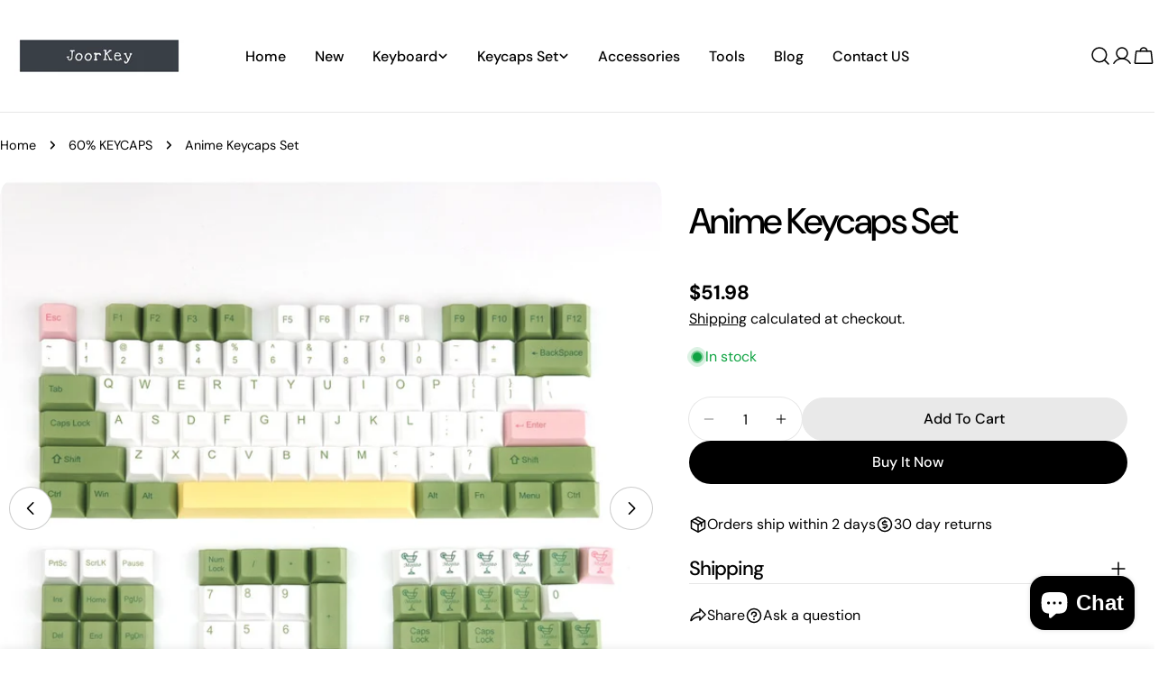

--- FILE ---
content_type: text/css
request_url: https://joorkey.com/cdn/shop/t/3/assets/theme.css?v=33913089792667217661753180222
body_size: 17411
content:
@charset "UTF-8";@keyframes text-underlined{0%{transform:scaleX(1);transform-origin:var(--transform-origin-end)}50%{transform:scaleX(0);transform-origin:var(--transform-origin-end)}51%{transform-origin:var(--transform-origin-start)}to{transform:scaleX(1)}}@keyframes zoom-fade{0%{opacity:0;transform:scale(1.2)}50%{opacity:1}to{opacity:1;transform:scale(1)}}@keyframes zoom-fade-short{0%{opacity:0;transform:scale(1.1)}to{opacity:1;transform:scale(1)}}@keyframes spin{to{transform:rotate(1turn)}}@keyframes fade-in{0%{opacity:0}to{opacity:1}}@keyframes fade-in-up{0%{opacity:0;transform:translate3d(0,30px,0)}to{opacity:1;transform:translateZ(0)}}@keyframes scrolling-left{0%{transform:translateZ(0);visibility:visible}to{transform:translate3d(-100%,0,0)}}@keyframes scrolling-right{0%{transform:translate3d(-100%,0,0);visibility:visible}to{transform:translateZ(0)}}@keyframes scrolling-left-rtl{0%{transform:translateZ(0);visibility:visible}to{transform:translate3d(100%,0,0)}}@keyframes scrolling-right-rtl{0%{transform:translate3d(100%,0,0);visibility:visible}to{transform:translateZ(0)}}@keyframes move-up-down{0%{transform:translateY(.8rem)}to{transform:translateY(-.8rem)}}@keyframes move-up-down-reverse{0%{transform:translateY(-.8rem)}to{transform:translateY(.8rem)}}.site-wrapper{overflow:clip}.page-width{margin:0 auto;padding-inline:var(--page-padding)}.page-width--full{--page-padding: 1.5rem;padding-inline:var(--page-padding)}.section--padding{padding-block-start:min(4.8rem,var(--section-padding-top, 0) * .6);padding-block-end:min(4.8rem,var(--section-padding-bottom, 0) * .6)}:root{--page-padding: 1.5rem}@media (min-width: 768px){.section--padding{padding-block-start:min(6rem,var(--section-padding-top, 0) * .75);padding-block-end:min(6rem,var(--section-padding-bottom, 0) * .75)}}@media (min-width: 1024px){.page-width--narrow{--page-padding: 0;max-width:93rem}.page-width--small{--page-padding: 1.5rem;max-width:120rem}}@media (min-width: 1280px){:root{--page-padding: 5rem}.section--padding{padding-block-start:var(--section-padding-top, 0px);padding-block-end:var(--section-padding-bottom, 0px)}}@media (min-width: 1536px){:root{--page-padding: max(13.5rem, 50vw - var(--scrollbar-width, 0px) / 2 - var(--page-width) / 2)}}.section__header{padding-bottom:var(--header-padding-bottom)}.section__header.spacing--large{--header-padding-bottom: var(--header-padding-bottom-large)}.section__header--horizontal .section__subheading{margin-bottom:1.2rem}.section__header--horizontal .section__description{margin-top:1.2rem}@media (min-width: 768px){.section__header--horizontal .section__header--button{margin-top:0}}.section__header--button{margin-top:3.2rem}.section__heading{margin-bottom:0}.section__subheading{margin:0 0 2rem}.section__subheading:last-child{margin:0}.section__description{margin-top:2.4rem}.section__description p{margin-top:0}.section__description p:last-child{margin-bottom:0}.section__description:first-child{margin:0}.section__footer{margin-top:4rem}.rich-text__text[class*=text-]:not(.text-inherit):not(.text-inherit) :where(h1,h2,h3,h4,h5,h6),.section__description:not(.text-inherit) :where(h1,h2,h3,h4,h5,h6){font-family:inherit;font-weight:inherit;font-size:inherit;font-style:inherit;text-transform:inherit;color:currentColor;word-break:unset;line-height:inherit}@media (max-width: 1023.98px){.section__header.spacing--large{--header-padding-bottom: var(--header-padding-bottom-large-lg)}}@media (max-width: 767.98px){.section__header,.section__header.spacing--large{padding-bottom:var(--header-padding-bottom-mobile)}.section__header--button{margin-top:2.4rem}.section__footer{margin-top:3.2rem}.section__subheading{margin:0 0 1.2rem}.section__description{margin-top:1.2rem}}.f-grid,.f-masonry,.f-flex{--row-gap: var(--column-gap, 0);--gap-x: var(--column-gap, 0);--gap-y: var(--row-gap)}@media (max-width: 1023.98px){.f-grid,.f-masonry,.f-flex{--gap-x: var(--column-gap-tablet, var(--column-gap));--gap-y: var(--row-gap-tablet, var(--row-gap))}}@media (max-width: 767.98px){.f-grid,.f-masonry,.f-flex{--gap-x: var(--column-gap-mobile, var(--column-gap-tablet, var(--column-gap)));--gap-y: var(--row-gap-mobile, var(--row-gap-tablet, var(--row-gap)))}}.f-grid{display:grid;grid-template-columns:repeat(auto-fill,minmax(100%,1fr));gap:var(--gap-y) var(--gap-x)}.f-grid>.f-column{min-width:0;min-height:0}.f-flex{display:flex;flex-wrap:wrap;margin:0 calc(var(--gap-x) / -2);gap:var(--gap-y) 0}.f-flex>.f-column{padding:0 calc(var(--gap-x, 0) / 2)}.f-masonry{display:block;font-size:0;column-count:var(--col-number, 1);column-gap:var(--gap-x);margin-bottom:calc(var(--gap-y) * -1)}.f-masonry>.f-column{display:inline-block;font-size:var(--font-body-size);width:100%;margin-bottom:var(--gap-y)}.f-grid--gap-extra-large{--column-gap: 7.5rem;--column-gap-tablet: 3rem;--column-gap-mobile: 2.4rem;--row-gap-mobile: 3.2rem}.f-grid--gap-large{--column-gap: 5rem;--column-gap-mobile: .8rem;--row-gap-mobile: 3.2rem}.f-grid--gap-medium{--column-gap: 3rem;--column-gap-mobile: .8rem}.f-grid--gap-small{--column-gap: 2rem;--column-gap-mobile: .8rem}.f-grid--gap-extra-small{--column-gap: 1rem;--column-gap-mobile: .8rem}.f-grid--gap-none{--column-gap: 0px;--column-gap-mobile: 0px}.f-grid--row-gap-inherit{--row-gap: var(--column-gap);--row-gap-mobile: var(--column-gap-mobile)}.f-grid--row-gap-none{--row-gap: 0px;--row-gap-mobile: 0px}.f-grid--row-gap-extra-small{--row-gap: 1rem;--row-gap-mobile: .8rem}.f-grid--row-gap-small{--row-gap: 1.5rem}.f-grid--row-gap-medium{--row-gap: 3rem;--row-gap-mobile: 1.5rem}.f-grid--row-gap-large{--row-gap: 4rem;--row-gap-mobile: 2.4rem}.f-grid--row-gap-extra-large{--row-gap: 6rem;--row-gap-mobile: 3.6rem}.w-1\/2{width:50%}.w-1\/3{width:33.33%}.w-1\/4{width:25%}.w-1\/5{width:20%}.w-4\/5{width:80%}.w-full{width:100%}.w-auto{width:auto}.h-full{height:100%}.max-w-full{max-width:100%}.min-height-screen{min-height:100vh}.w-1\/12{width:8.3333333333%}.w-2\/12{width:16.6666666667%}.w-3\/12{width:25%}.w-4\/12{width:33.3333333333%}.w-5\/12{width:41.6666666667%}.w-6\/12{width:50%}.w-7\/12{width:58.3333333333%}.w-8\/12{width:66.6666666667%}.w-9\/12{width:75%}.w-10\/12{width:83.3333333333%}.w-11\/12{width:91.6666666667%}.w-12\/12{width:100%}.f-grid-1-cols{grid-template-columns:repeat(1,minmax(0,1fr));--col-number: 1}.f-grid-2-cols{grid-template-columns:repeat(2,minmax(0,1fr));--col-number: 2}.f-grid-3-cols{grid-template-columns:repeat(3,minmax(0,1fr));--col-number: 3}.f-grid-4-cols{grid-template-columns:repeat(4,minmax(0,1fr));--col-number: 4}.f-grid-5-cols{grid-template-columns:repeat(5,minmax(0,1fr));--col-number: 5}.f-grid-6-cols{grid-template-columns:repeat(6,minmax(0,1fr));--col-number: 6}.f-grid-7-cols{grid-template-columns:repeat(7,minmax(0,1fr));--col-number: 7}.f-grid-8-cols{grid-template-columns:repeat(8,minmax(0,1fr));--col-number: 8}.f-grid-9-cols{grid-template-columns:repeat(9,minmax(0,1fr));--col-number: 9}.f-grid-10-cols{grid-template-columns:repeat(10,minmax(0,1fr));--col-number: 10}.f-grid-11-cols{grid-template-columns:repeat(11,minmax(0,1fr));--col-number: 11}.f-grid-12-cols{grid-template-columns:repeat(12,minmax(0,1fr));--col-number: 12}@media (min-width: 640px){.sm\:f-grid-1-cols{grid-template-columns:repeat(1,minmax(0,1fr));--col-number: 1}.sm\:f-grid-2-cols{grid-template-columns:repeat(2,minmax(0,1fr));--col-number: 2}.sm\:f-grid-3-cols{grid-template-columns:repeat(3,minmax(0,1fr));--col-number: 3}.sm\:f-grid-4-cols{grid-template-columns:repeat(4,minmax(0,1fr));--col-number: 4}.sm\:f-grid-5-cols{grid-template-columns:repeat(5,minmax(0,1fr));--col-number: 5}.sm\:f-grid-6-cols{grid-template-columns:repeat(6,minmax(0,1fr));--col-number: 6}.sm\:f-grid-7-cols{grid-template-columns:repeat(7,minmax(0,1fr));--col-number: 7}.sm\:f-grid-8-cols{grid-template-columns:repeat(8,minmax(0,1fr));--col-number: 8}.sm\:f-grid-9-cols{grid-template-columns:repeat(9,minmax(0,1fr));--col-number: 9}.sm\:f-grid-10-cols{grid-template-columns:repeat(10,minmax(0,1fr));--col-number: 10}.sm\:f-grid-11-cols{grid-template-columns:repeat(11,minmax(0,1fr));--col-number: 11}.sm\:f-grid-12-cols{grid-template-columns:repeat(12,minmax(0,1fr));--col-number: 12}.sm\:w-1\/2{width:50%}.sm\:w-1\/3{width:33.33%}.sm\:w-1\/4{width:25%}.sm\:w-1\/5{width:20%}.sm\:w-4\/5{width:80%}.sm\:w-full{width:100%}.sm\:w-1\/12{width:8.3333333333%}.sm\:w-2\/12{width:16.6666666667%}.sm\:w-3\/12{width:25%}.sm\:w-4\/12{width:33.3333333333%}.sm\:w-5\/12{width:41.6666666667%}.sm\:w-6\/12{width:50%}.sm\:w-7\/12{width:58.3333333333%}.sm\:w-8\/12{width:66.6666666667%}.sm\:w-9\/12{width:75%}.sm\:w-10\/12{width:83.3333333333%}.sm\:w-11\/12{width:91.6666666667%}.sm\:w-12\/12{width:100%}}@media (min-width: 768px){.md\:f-grid-1-cols{grid-template-columns:repeat(1,minmax(0,1fr));--col-number: 1}.md\:f-grid-2-cols{grid-template-columns:repeat(2,minmax(0,1fr));--col-number: 2}.md\:f-grid-3-cols{grid-template-columns:repeat(3,minmax(0,1fr));--col-number: 3}.md\:f-grid-4-cols{grid-template-columns:repeat(4,minmax(0,1fr));--col-number: 4}.md\:f-grid-5-cols{grid-template-columns:repeat(5,minmax(0,1fr));--col-number: 5}.md\:f-grid-6-cols{grid-template-columns:repeat(6,minmax(0,1fr));--col-number: 6}.md\:f-grid-7-cols{grid-template-columns:repeat(7,minmax(0,1fr));--col-number: 7}.md\:f-grid-8-cols{grid-template-columns:repeat(8,minmax(0,1fr));--col-number: 8}.md\:f-grid-9-cols{grid-template-columns:repeat(9,minmax(0,1fr));--col-number: 9}.md\:f-grid-10-cols{grid-template-columns:repeat(10,minmax(0,1fr));--col-number: 10}.md\:f-grid-11-cols{grid-template-columns:repeat(11,minmax(0,1fr));--col-number: 11}.md\:f-grid-12-cols{grid-template-columns:repeat(12,minmax(0,1fr));--col-number: 12}.md\:w-1\/2{width:50%}.md\:w-1\/3{width:33.33%}.md\:w-1\/4{width:25%}.md\:w-1\/5{width:20%}.md\:w-4\/5{width:80%}.md\:w-full{width:100%}.md\:w-1\/12{width:8.3333333333%}.md\:w-2\/12{width:16.6666666667%}.md\:w-3\/12{width:25%}.md\:w-4\/12{width:33.3333333333%}.md\:w-5\/12{width:41.6666666667%}.md\:w-6\/12{width:50%}.md\:w-7\/12{width:58.3333333333%}.md\:w-8\/12{width:66.6666666667%}.md\:w-9\/12{width:75%}.md\:w-10\/12{width:83.3333333333%}.md\:w-11\/12{width:91.6666666667%}.md\:w-12\/12{width:100%}}@media (min-width: 1024px){.lg\:f-grid-1-cols{grid-template-columns:repeat(1,minmax(0,1fr));--col-number: 1}.lg\:f-grid-2-cols{grid-template-columns:repeat(2,minmax(0,1fr));--col-number: 2}.lg\:f-grid-3-cols{grid-template-columns:repeat(3,minmax(0,1fr));--col-number: 3}.lg\:f-grid-4-cols{grid-template-columns:repeat(4,minmax(0,1fr));--col-number: 4}.lg\:f-grid-5-cols{grid-template-columns:repeat(5,minmax(0,1fr));--col-number: 5}.lg\:f-grid-6-cols{grid-template-columns:repeat(6,minmax(0,1fr));--col-number: 6}.lg\:f-grid-7-cols{grid-template-columns:repeat(7,minmax(0,1fr));--col-number: 7}.lg\:f-grid-8-cols{grid-template-columns:repeat(8,minmax(0,1fr));--col-number: 8}.lg\:f-grid-9-cols{grid-template-columns:repeat(9,minmax(0,1fr));--col-number: 9}.lg\:f-grid-10-cols{grid-template-columns:repeat(10,minmax(0,1fr));--col-number: 10}.lg\:f-grid-11-cols{grid-template-columns:repeat(11,minmax(0,1fr));--col-number: 11}.lg\:f-grid-12-cols{grid-template-columns:repeat(12,minmax(0,1fr));--col-number: 12}.lg\:w-1\/2{width:50%}.lg\:w-1\/3{width:33.33%}.lg\:w-1\/4{width:25%}.lg\:w-1\/5{width:20%}.lg\:w-4\/5{width:80%}.lg\:w-full{width:100%}.lg\:w-1\/12{width:8.3333333333%}.lg\:w-2\/12{width:16.6666666667%}.lg\:w-3\/12{width:25%}.lg\:w-4\/12{width:33.3333333333%}.lg\:w-5\/12{width:41.6666666667%}.lg\:w-6\/12{width:50%}.lg\:w-7\/12{width:58.3333333333%}.lg\:w-8\/12{width:66.6666666667%}.lg\:w-9\/12{width:75%}.lg\:w-10\/12{width:83.3333333333%}.lg\:w-11\/12{width:91.6666666667%}.lg\:w-12\/12{width:100%}}@media (min-width: 1280px){.xl\:f-grid-1-cols{grid-template-columns:repeat(1,minmax(0,1fr));--col-number: 1}.xl\:f-grid-2-cols{grid-template-columns:repeat(2,minmax(0,1fr));--col-number: 2}.xl\:f-grid-3-cols{grid-template-columns:repeat(3,minmax(0,1fr));--col-number: 3}.xl\:f-grid-4-cols{grid-template-columns:repeat(4,minmax(0,1fr));--col-number: 4}.xl\:f-grid-5-cols{grid-template-columns:repeat(5,minmax(0,1fr));--col-number: 5}.xl\:f-grid-6-cols{grid-template-columns:repeat(6,minmax(0,1fr));--col-number: 6}.xl\:f-grid-7-cols{grid-template-columns:repeat(7,minmax(0,1fr));--col-number: 7}.xl\:f-grid-8-cols{grid-template-columns:repeat(8,minmax(0,1fr));--col-number: 8}.xl\:f-grid-9-cols{grid-template-columns:repeat(9,minmax(0,1fr));--col-number: 9}.xl\:f-grid-10-cols{grid-template-columns:repeat(10,minmax(0,1fr));--col-number: 10}.xl\:f-grid-11-cols{grid-template-columns:repeat(11,minmax(0,1fr));--col-number: 11}.xl\:f-grid-12-cols{grid-template-columns:repeat(12,minmax(0,1fr));--col-number: 12}.xl\:w-1\/2{width:50%}.xl\:w-1\/3{width:33.33%}.xl\:w-1\/4{width:25%}.xl\:w-1\/5{width:20%}.xl\:w-4\/5{width:80%}.xl\:w-full{width:100%}.xl\:w-1\/12{width:8.3333333333%}.xl\:w-2\/12{width:16.6666666667%}.xl\:w-3\/12{width:25%}.xl\:w-4\/12{width:33.3333333333%}.xl\:w-5\/12{width:41.6666666667%}.xl\:w-6\/12{width:50%}.xl\:w-7\/12{width:58.3333333333%}.xl\:w-8\/12{width:66.6666666667%}.xl\:w-9\/12{width:75%}.xl\:w-10\/12{width:83.3333333333%}.xl\:w-11\/12{width:91.6666666667%}.xl\:w-12\/12{width:100%}}@media (min-width: 1536px){.xxl\:f-grid-1-cols{grid-template-columns:repeat(1,minmax(0,1fr));--col-number: 1}.xxl\:f-grid-2-cols{grid-template-columns:repeat(2,minmax(0,1fr));--col-number: 2}.xxl\:f-grid-3-cols{grid-template-columns:repeat(3,minmax(0,1fr));--col-number: 3}.xxl\:f-grid-4-cols{grid-template-columns:repeat(4,minmax(0,1fr));--col-number: 4}.xxl\:f-grid-5-cols{grid-template-columns:repeat(5,minmax(0,1fr));--col-number: 5}.xxl\:f-grid-6-cols{grid-template-columns:repeat(6,minmax(0,1fr));--col-number: 6}.xxl\:f-grid-7-cols{grid-template-columns:repeat(7,minmax(0,1fr));--col-number: 7}.xxl\:f-grid-8-cols{grid-template-columns:repeat(8,minmax(0,1fr));--col-number: 8}.xxl\:f-grid-9-cols{grid-template-columns:repeat(9,minmax(0,1fr));--col-number: 9}.xxl\:f-grid-10-cols{grid-template-columns:repeat(10,minmax(0,1fr));--col-number: 10}.xxl\:f-grid-11-cols{grid-template-columns:repeat(11,minmax(0,1fr));--col-number: 11}.xxl\:f-grid-12-cols{grid-template-columns:repeat(12,minmax(0,1fr));--col-number: 12}.xxl\:w-1\/2{width:50%}.xxl\:w-1\/3{width:33.33%}.xxl\:w-1\/4{width:25%}.xxl\:w-1\/5{width:20%}.xxl\:w-4\/5{width:80%}.xxl\:w-full{width:100%}.xxl\:w-1\/12{width:8.3333333333%}.xxl\:w-2\/12{width:16.6666666667%}.xxl\:w-3\/12{width:25%}.xxl\:w-4\/12{width:33.3333333333%}.xxl\:w-5\/12{width:41.6666666667%}.xxl\:w-6\/12{width:50%}.xxl\:w-7\/12{width:58.3333333333%}.xxl\:w-8\/12{width:66.6666666667%}.xxl\:w-9\/12{width:75%}.xxl\:w-10\/12{width:83.3333333333%}.xxl\:w-11\/12{width:91.6666666667%}.xxl\:w-12\/12{width:100%}}.hd1,.hd2,.hd3,h1,.h1,h2,.h2,h3,.h3,h4,.h4,h5,.h5,h6,.h6{font-family:var(--font-heading-family);font-style:var(--font-heading-style);font-weight:var(--font-heading-weight);letter-spacing:var(--font-heading-letter-spacing);text-transform:var(--font-heading-transform);color:rgb(var(--color-foreground));line-height:calc(1 + .2/max(1,var(--font-heading-scale)));word-break:break-word;margin:0}.hd1,.hd2,.hd3{text-transform:var(--font-hd1-transform)}.hd1{font-size:calc(var(--font-heading-mobile-scale) * var(--font-hd1-size))}.hd2{font-size:calc(var(--font-heading-mobile-scale) * var(--font-hd2-size));line-height:calc(1 + .25/max(1,var(--font-heading-scale)))}.hd3{font-size:calc(var(--font-heading-mobile-scale) * var(--font-hd3-size));line-height:calc(1 + .3334/max(1,var(--font-heading-scale)))}h1,.h1{font-size:calc(var(--font-heading-mobile-scale) * var(--font-h1-size))}h2,.h2{font-size:calc(var(--font-heading-mobile-scale) * var(--font-h2-size));line-height:calc(1 + .3125/max(1,var(--font-heading-scale)))}h3,.h3{font-size:calc(var(--font-heading-mobile-scale) * var(--font-h3-size));line-height:calc(1 + .3572/max(1,var(--font-heading-scale)))}h4,.h4{font-size:calc(var(--font-heading-mobile-scale) * var(--font-h4-size));line-height:calc(1 + .4546/max(1,var(--font-heading-scale)))}h5,.h5{font-size:calc(var(--font-heading-scale) * var(--font-h5-size));line-height:calc(1 + .5556/max(1,var(--font-heading-scale)))}h6,.h6{font-size:calc(var(--font-heading-scale) * var(--font-h6-size));line-height:calc(1 + .625/max(1,var(--font-heading-scale)))}@media only screen and (min-width: 768px){.hd1{font-size:calc(var(--font-hd1-size) * .7)}.hd2{font-size:calc(var(--font-hd2-size) * .7)}.hd3{font-size:calc(var(--font-hd3-size) * .7)}h1,.h1{font-size:calc(var(--font-h1-size) * .7)}h2,.h2{font-size:calc(var(--font-h2-size) * .7)}h3,.h3{font-size:calc(var(--font-h3-size) * .7)}h4,.h4{font-size:calc(var(--font-h4-size) * .7)}}@media only screen and (min-width: 1024px){.hd1{font-size:var(--font-hd1-size)}.hd2{font-size:var(--font-hd2-size)}.hd3{font-size:var(--font-hd3-size)}h1,.h1{font-size:var(--font-h1-size)}h2,.h2{font-size:var(--font-h2-size)}h3,.h3{font-size:var(--font-h3-size)}h4,.h4{font-size:var(--font-h4-size)}}.text-subheading{font-family:var(--font-subheading-family);font-weight:var(--font-subheading-weight);font-size:var(--font-subheading-size);text-transform:var(--font-subheading-transform);letter-spacing:var(--font-subheading-letter-spacing, 0);line-height:calc(1 + .6 / var(--font-subheading-scale))}.text-pcard-title{font-family:var(--font-pcard-title-family);font-style:var(--font-pcard-title-style);font-weight:var(--font-pcard-title-weight);font-size:var(--font-pcard-title-size, 1.6rem);text-transform:var(--font-pcard-title-transform);line-height:calc(1 + .625 / var(--font-pcard-title-scale))}.text-cart-item-title{font-family:var(--font-pcard-title-family);font-weight:var(--font-pcard-title-weight);text-transform:var(--font-pcard-title-transform)}.font-body{font-family:var(--font-body-family)!important;font-weight:var(--font-body-weight)!important;font-style:var(--font-body-style)!important}.font-body-bolder{font-family:var(--font-body-family)!important;font-weight:var(--font-body-weight-bolder)!important;font-style:var(--font-body-style)!important}.font-body-bold{font-family:var(--font-body-family)!important;font-weight:var(--font-body-weight-bold)!important;font-style:var(--font-body-style)!important}.font-heading{font-family:var(--font-heading-family)!important;font-weight:var(--font-heading-weight)!important;font-style:var(--font-heading-style)!important}.font-navigation{font-family:var(--font-navigation-family)!important;font-weight:var(--font-navigation-weight)!important;text-transform:var(--navigation-transform)}.font-italic{font-style:italic!important}.no-js .no-js-hidden{display:none!important}[style*=--aspect-ratio]{position:relative;overflow:hidden}[style*=--aspect-ratio]:before{content:"";height:0;display:block;padding-top:calc(100% / (0 + var(--aspect-ratio, 1.7777777778)))}[style*=--aspect-ratio]>:first-child{top:0;right:0;bottom:0;left:0;position:absolute!important;object-fit:cover;width:100%;height:100%}@media (max-width: 767px){[style*=--aspect-ratio]:before{padding-top:calc(100% / (0 + var(--aspect-ratio-mobile, var(--aspect-ratio, 1.7777777778))))}}.js [data-media-loading]{position:relative;overflow:hidden}.js [data-media-loading]:after{content:"";position:absolute;top:0;left:-1.5rem;width:calc(100% + 3rem);height:100%;pointer-events:none;background-color:#f1f1f1;z-index:2}.placeholder-svg{background-color:rgba(var(--color-foreground),.04);color:rgba(var(--color-foreground),.4);fill:rgba(var(--color-foreground),.4);vertical-align:middle;width:100%;height:100%}*:focus{outline:0;box-shadow:none}*:focus-visible{outline:.2rem solid rgb(var(--color-keyboard-focus));outline-offset:.3rem}.focused{outline:.2rem solid rgb(var(--color-keyboard-focus));outline-offset:.3rem}.focus-inset:focus-visible{outline:.2rem solid rgb(var(--color-keyboard-focus));outline-offset:-.2rem}.focus-inset:focus-visible img{outline:.2rem solid rgb(var(--color-keyboard-focus));outline-offset:-.2rem}.focused.focus-inset{outline:.2rem solid rgb(var(--color-keyboard-focus));outline-offset:-.2rem}.focus-none{box-shadow:none!important;outline:0!important}.focus-offset:focus-visible{outline:.2rem solid rgb(var(--color-keyboard-focus));outline-offset:1rem}.focus-offset.focused{outline:.2rem solid rgb(var(--color-keyboard-focus));outline-offset:1rem}a:empty,ul:empty,dl:empty,section:empty,article:empty,p:empty,h1:empty,h2:empty,h3:empty,h4:empty,h5:empty,h6:empty{display:none}div:empty:not(.fixed-overlay,.bg-overlay,.empty-space,.drawer__body,.no-empty){display:none}img{max-width:100%;height:auto;vertical-align:top}ul,ol{list-style:none;padding:0;margin:0}a{color:inherit;text-decoration:inherit}a:not([href]){cursor:not-allowed}::selection{background-color:rgba(var(--color-foreground),.2)}blockquote{font-style:italic;color:rgba(var(--color-foreground),.75);border-inline-start:.2rem solid rgba(var(--color-foreground),.2);padding-inline-start:1rem}@media screen and (min-width: 750px){blockquote{padding-inline-start:1.5rem}}hr{border:none;height:.1rem;background-color:rgba(var(--color-foreground),.2);display:block;margin:5rem 0}@media screen and (min-width: 750px){hr{margin:7rem 0}}.skip-to-content-link:focus{z-index:9999;position:inherit;overflow:auto;width:auto;height:auto;clip:auto}.body-no-scrollbar,.modal-show,.modal-showing{overflow:hidden;padding-right:var(--scrollbar-width)}.loading-bar{position:fixed;inset-inline-start:0;inset-inline-end:0;width:100%;height:100%;overflow:hidden;pointer-events:none;background-color:rgb(var(--color-foreground));z-index:50}.no-js .loading-bar{display:none}.media-wrapper{display:block;position:relative;overflow:hidden;background-color:rgba(var(--color-foreground),.03)}.media-wrapper>img{object-fit:cover;object-position:center center;transition:.5s cubic-bezier(.3,1,.3,1);transition-property:opacity,transform}.media-wrapper.loading>img{opacity:0}.media-wrapper.loaded{background-color:transparent}video-element>:is(iframe,img,svg){position:absolute;top:0;right:0;bottom:0;left:0}video-element>:is(iframe,img,svg,video){width:100%;height:100%;border:none;border-radius:inherit;transition:.2s cubic-bezier(.7,0,.3,1);transition-property:opacity,visibility}video-element>.media__poster{border:none;border-radius:inherit;transition:.2s cubic-bezier(.7,0,.3,1);transition-property:opacity,visibility}video-element[loaded]>img,video-element[loaded]>svg,video-element[loaded] .media__poster,video-element:not([loaded])>:is(video,iframe){opacity:0;visibility:hidden}video-element>video,video-element>:is(img,svg),video-element>video:not(:-webkit-full-screen),video-element video:not(:fullscreen){object-fit:cover;object-position:center}video-element:not([playing]){cursor:pointer}video-element[suspended]~*{pointer-events:none}.media{position:relative}.media--adapt{height:0;padding-block-start:calc(100% / (0 + var(--media-ratio, 1.7777777778)))}.media--height>:is(img,svg,video-element){top:0;right:0;bottom:0;left:0;position:absolute;max-width:100%;width:100%;height:100%}.media .media-wrapper{position:absolute;top:0;right:0;bottom:0;left:0;width:100%}.media__play-button{--play-background: 255, 255, 255;width:var(--play-button-size, 10rem);height:var(--play-button-size, 10rem);border-radius:50%;background-color:rgba(var(--play-button-backgroud, var(--play-background)),var(--play-button-opacity, 1));transition:all var(--duration-default)}.media__play-button svg{width:var(--play-button-icon-size, 3.4rem);height:var(--play-button-icon-size, 3.4rem)}.media__poster:hover .media__play-button{transform:scale(1.1)}.media--extra-small{height:35rem}.media--small{height:40rem}.media--medium{height:55rem}.media--extra-medium{height:65rem}.media--large{height:70rem}.media--extra-large{height:75rem}@media (max-width: 767.98px){.media--adapt{padding-block-start:calc(100% / (0 + var(--media-ratio-mobile, var(--media-ratio, 1))))}.media-wrapper{--play-button-size: 7.2rem;--play-button-icon-size: 3rem}}@media (max-width: 767.98px){.mb\:media--small{height:300px;padding-block-start:0}.mb\:media--medium{height:400px;padding-block-start:0}.mb\:media--large{height:500px;padding-block-start:0}.mb\:media--extra-large{height:600px;padding-block-start:0}.mb\:media--adapt{height:0;padding-block-start:calc(100% / (0 + var(--media-ratio-mobile, var(--media-ratio, 1))))}}.fixed-overlay{position:fixed;transition:.8s cubic-bezier(.7,0,.2,1);transition-property:opacity,visibility,background-color;inset-block-start:0;inset-inline-start:0;width:100%;height:100%;pointer-events:none;background-color:rgba(var(--color-foreground),.5);opacity:0;visibility:hidden}.fixed-overlay.absolute{position:absolute}.cart-count{width:2rem;height:2rem;border-radius:50%;background-color:var(--color-cart-bubble);color:#fff;display:inline-flex;align-items:center;justify-content:center;font-size:1.4rem;white-space:nowrap}.cart-count--small-medium{width:2.4rem;height:2.4rem}.cart-count--small-medium>span{font-size:1.2rem}.cart-count--medium{width:2.8rem;height:2.8rem;font-size:var(--font-body-size)}@media (max-width: 767.98px){.cart-count--medium{width:2.4rem;height:2.4rem;font-size:1.4rem}}.cart-count--absolute{position:absolute;top:-.2rem;inset-inline-end:-1rem}.cart-count[hidden]{display:none}.progress-bar{height:var(--progress-bar-size, .5rem);border-radius:var(--progress-bar-radius, 3rem);background-color:rgba(var(--color-foreground),.1);position:relative;overflow:hidden;display:block}.progress-bar:before{--scale-x: 0;content:"";background-color:currentColor;border-radius:inherit;display:block;height:100%;width:var(--scale-x);transition:width .6s cubic-bezier(.7,0,.3,1) .1s}.sticky-element{position:sticky;top:var(--sticky-offset, 2rem);transition:all var(--animation-default)}body.header-pinned .sticky-element{top:calc(var(--sticky-offset, 2rem) + var(--header-height))}.select-element{--icon-size: .7rem}.select-element select{border:none;appearance:none;-webkit-appearance:none;font-size:inherit;line-height:inherit;width:100%;max-width:calc(var(--width) + var(--icon-size) * 2 + 1.2rem);padding:0;padding-inline-end:2rem;background:transparent}.select-element select:focus-visible{outline:.2rem solid rgb(var(--color-foreground));box-shadow:none}.select-element svg.icon{inset-inline-end:0}.discount{padding:.35rem .8rem;background:#ffe5e5;border-radius:5rem;gap:.6rem}.discount svg{flex-shrink:0}.empty-state{padding-block:6rem}table{border-collapse:collapse;border-color:inherit;text-indent:0}table:not([class]){table-layout:fixed;border-collapse:collapse;font-size:1.4rem;border-style:hidden;box-shadow:0 0 0 .1rem rgba(var(--color-foreground),.2)}table:not([class]) td,table:not([class]) th{padding:1em;border:.1rem solid rgba(var(--color-foreground),.2)}.social__link{position:relative}.social__link svg{transition:transform var(--animation-default)}.social__link:after{content:"";position:absolute;top:-.8rem;right:-.8rem;bottom:-.8rem;left:-.8rem}.social__link:hover svg{transform:scale(1.1)}details>*{box-sizing:border-box}summary{cursor:pointer;list-style:none;position:relative}summary::-webkit-details-marker{display:none}.rte:after{clear:both;content:"";display:block}.rte>*:first-child{margin-top:0}.rte>*:last-child{margin-bottom:0}.rte :where(img,iframe){display:inline-block}.rte :where(h1,h2,h3,h4,h5,h6){margin-bottom:.85em;margin-top:1em}.rte p{margin-bottom:var(--paragraph-bottom-spacing, 1.2rem);margin-top:var(--paragraph-top-spacing, 1.2rem)}.rte p:first-child{margin-top:0}.rte p:last-child{margin-bottom:0}@media (min-width: 768px){.shopify-challenge__container,.shopify-policy__container,.article__content,.page__content{--paragraph-bottom-spacing: 3.2rem;--paragraph-top-spacing: 3.2rem}}.rte table{table-layout:fixed;width:100%}@media screen and (min-width: 750px){.rte table td{padding-inline:1.2rem}}.rte iframe{max-width:100%}.rte img{height:auto;max-width:100%;border:var(--media-border-width) solid rgba(var(--color-foreground),var(--media-border-opacity));border-radius:var(--blocks-radius);box-shadow:var(--media-shadow-horizontal-offset) var(--media-shadow-vertical-offset) var(--media-shadow-blur-radius) rgba(var(--color-shadow),var(--media-shadow-opacity));margin-bottom:var(--media-shadow-vertical-offset)}.rte :where(ul,ol){list-style-position:inside;padding-inline-start:2rem;margin-block:2rem}.rte :where(ul,ol).liststyle-none{list-style:none;padding:0}.rte :where(ul,ol) :where(h1,h2,h3,h4,h5,h6){display:inline-block;margin:0}.rte ul{list-style-type:disc}.rte ol{list-style-type:decimal}.rte li{list-style:inherit}.rte li:last-child{margin-bottom:0}.rte a{color:rgba(var(--color-link),var(--alpha-link));text-underline-offset:.3rem;text-decoration-thickness:.1rem;text-decoration-line:underline;transition:text-decoration-thickness var(--duration-default) ease}.rte a:hover{color:rgb(var(--color-link));text-decoration-thickness:.2rem}.rte blockquote{display:inline-flex}.rte blockquote>*{margin:-.5rem 0}.announcement-bar{--swiper-navigation-icon-size: 1.6rem;--swiper-navigation-offset-x: -1.2rem;--swiper-navigation-size: 3rem}.announcement-bar__content{padding-inline:2rem}.announcement-bar__timer .countdown-timer .countdown-timer__block{min-width:3rem;margin:0 .75rem}.announcement-bar__timer .countdown-timer .countdown-timer__block div:after{font-size:1.6rem;right:-1rem}@media (min-width: 1280px){.announcement-bar__wrapper{max-width:var(--content-width, 30%)}}@media (max-width: 639.98px){.announcement-bar{padding-top:.8rem;padding-bottom:.8rem}.announcement-bar__timer{padding:0}.announcement-bar__timer .countdown-timer .countdown-timer__block{min-width:2.5rem}.announcement-bar__timer .countdown-timer .countdown-timer__block>div{font-size:1.6rem}.announcement-bar__timer .btn{width:2.8rem;height:2.8rem;border-radius:50%;padding:0;flex-shrink:0}}.no-js .grid-list{opacity:1}.no-js .swiper-wrapper{flex-wrap:wrap}.no-js .slider-controls,.no-js .swiper-controls{display:none}.swatches{--swatch-size: 3.2rem;--swatch-radius: 9999px;margin:calc(var(--swatch-spacing, .6rem) * -1)}.swatches li{padding:var(--swatch-spacing, .6rem);cursor:pointer}.swatches li:hover .swatch-color:after,.swatches li:hover .swatch-color:before{opacity:1}.swatches--product-card{--swatch-spacing: .4rem;--swatch-size: 2.4rem}.swatches--variant-image li{--swatch-size: 4rem;--swatch-radius: var(--small-blocks-radius)}.swatches input:is([type=checkbox],[type=radio]):is(:disabled,.disabled)+.swatch-color:after{background:linear-gradient(to bottom right,transparent calc(50% - .5px),var(--color-foreground-lighten-19) calc(50% - .5px) calc(50% + .5px),transparent calc(50% + .5px));opacity:1;box-shadow:none}.swatch-color{background-color:var(--swatch-background);background-position:var(--swatch-focal-point, 50%);background-size:cover;width:var(--swatch-size);height:var(--swatch-size);border-radius:var(--swatch-radius);position:relative;border:.1rem solid rgb(var(--color-border))}.swatch-color:after,.swatch-color:before{position:absolute;content:"";box-shadow:inset 0 0 0 var(--shadow-width) var(--shadow-color);border-radius:inherit;top:0;right:0;bottom:0;left:0;transition:opacity var(--animation-default);opacity:0}.swatch-color:after{--shadow-color: rgb(var(--color-foreground));--shadow-width: .1rem}.swatch-color:before{--shadow-color: rgb(var(--color-background));--shadow-width: .5rem}.swatch-color.swatch-image{--swatch-size: 6rem;--swatch-radius: var(--medium-blocks-radius)}:checked+.swatch-color:after,:checked+.swatch-color:before{opacity:1}[data-initializing] #MainContent .shopify-section+.shopify-section~.shopify-section{content-visibility:auto}.shopify-section-group-header-group [data-section-index="1"]{z-index:21;position:relative}.shopify-design-mode[data-initializing] #MainContent .shopify-section+.shopify-section~.shopify-section,.no-js [data-initializing] #MainContent .shopify-section+.shopify-section~.shopify-section,.no-touch [data-initializing] #MainContent .shopify-section+.shopify-section~.shopify-section{content-visibility:visible}/*! shopify-challenge, shopify-policy */.main-content .shopify-challenge__container,.main-content .shopify-policy__container{margin:0 auto;max-width:var(--page-width);padding-inline:var(--page-padding)}.shopify-challenge__container,.shopify-policy__container{display:grid;gap:2rem;padding-block:8rem}.shopify-challenge__message{font-size:1.8rem;line-height:1.6}.shopify-challenge__container form{display:grid;gap:2rem}.shopify-challenge__button{min-width:12rem}@media screen and (min-width: 1024px){.main-content .shopify-challenge__container,.main-content .shopify-policy__container{--page-padding: 1.5rem;max-width:77rem;padding-block:6rem}.shopify-challenge__message{font-size:1.8rem}}.quantity__rules .divider+.divider:before{content:"\2022";margin-inline:.8rem}.blocks-radius{border-radius:var(--blocks-radius);overflow:hidden;-webkit-mask-image:-webkit-radial-gradient(white,black)}.blocks-radius-md{border-radius:var(--medium-blocks-radius);overflow:hidden;-webkit-mask-image:-webkit-radial-gradient(white,black)}.blocks-radius-sm{border-radius:var(--small-blocks-radius);overflow:hidden;-webkit-mask-image:-webkit-radial-gradient(white,black)}.blocks-radius-circle{border-radius:50%;overflow:hidden;-webkit-mask-image:-webkit-radial-gradient(white,black)}.blocks-radius-bottom-left-right{border-bottom-left-radius:var(--blocks-radius);border-bottom-right-radius:var(--blocks-radius)}.mask-none{-webkit-mask-image:unset;mask-image:unset}@media (max-width: 767.98px){.blocks-radius{border-radius:var(--blocks-radius-mobile)}}button,.btn{--buttons-transform-default: capitalize;--buttons-padding: 4rem;font-size:100%;position:relative;display:inline-flex;align-items:center;justify-content:center;gap:0 var(--buttons-gap, .6rem);cursor:pointer;transition:.3s all;white-space:nowrap;background:none;color:rgb(var(--color-foreground));border:var(--buttons-border-width) solid rgb(var(--color-border));border-radius:var(--buttons-radius, 0);padding:0 var(--buttons-padding);height:var(--buttons-height);line-height:30px;font-family:var(--font-button-family);font-weight:var(--font-button-weight);letter-spacing:var(--buttons-letter-spacing, 0);text-transform:var(--buttons-transform, var(--buttons-transform-default));box-sizing:border-box}button[disabled],.btn[disabled]{opacity:.5;cursor:not-allowed}button .button-icon,.btn .button-icon{display:flex;align-items:center;justify-content:center}.btn:not(.btn--plain):not(.btn--underline,.btn--inherit),.btn--bordered-icon .button-icon{z-index:1;overflow:hidden}.btn:not(.btn--plain):not(.btn--underline,.btn--inherit):after,.btn:not(.btn--plain):not(.btn--underline,.btn--inherit):before,.btn--bordered-icon .button-icon:after,.btn--bordered-icon .button-icon:before{content:"";z-index:-1;transition:transform .3s cubic-bezier(.75,0,.125,1);position:absolute;top:-5px;bottom:-5px;left:-5px;right:-5px;transform:translate(-100%);font-size:0}.btn:not(.btn--plain):not(.btn--underline,.btn--inherit):after,.btn--bordered-icon .button-icon:after{background-color:rgb(var(--color-button-hover-background))}.btn:not(.btn--plain):not(.btn--underline,.btn--inherit):before,.btn--bordered-icon .button-icon:before{background-color:var(--color-button-before)}.btn--bordered-icon:hover .button-icon,.btn:not(.btn--plain):not(.btn--underline,.btn--inherit):not(.btn--bordered-icon):not(.spr-button):hover,.btn:not(.btn--plain):not(.btn--underline,.btn--inherit):not(.btn--bordered-icon):not(.spr-button).btn--active{--color-border: var(--color-button-hover-background);color:rgb(var(--color-button-hover-text));border-color:rgb(var(--color-border));background-color:rgb(var(--color-button-hover-background))}.btn--bordered-icon:hover .button-icon:after,.btn--bordered-icon:hover .button-icon:before,.btn:not(.btn--plain):not(.btn--underline,.btn--inherit):not(.btn--bordered-icon):not(.spr-button):hover:after,.btn:not(.btn--plain):not(.btn--underline,.btn--inherit):not(.btn--bordered-icon):not(.spr-button):hover:before,.btn:not(.btn--plain):not(.btn--underline,.btn--inherit):not(.btn--bordered-icon):not(.spr-button).btn--active:after,.btn:not(.btn--plain):not(.btn--underline,.btn--inherit):not(.btn--bordered-icon):not(.spr-button).btn--active:before{transform:translate(0)}.btn--bordered-icon:hover .button-icon:after,.btn:not(.btn--plain):not(.btn--underline,.btn--inherit):not(.btn--bordered-icon):not(.spr-button):hover:after,.btn:not(.btn--plain):not(.btn--underline,.btn--inherit):not(.btn--bordered-icon):not(.spr-button).btn--active:after{transition-delay:.175s}.btn--primary,.spr-button,.spr-button-primary{--color-border: var(--color-button);background:rgb(var(--color-button));color:rgb(var(--color-button-text));border:0}.btn--secondary{background:rgb(var(--color-secondary-button));color:rgb(var(--color-secondary-button-text));border-color:rgb(var(--color-secondary-button-border))}.btn--plain{padding:10px 0;background:none!important;border:none!important}.btn--plain:hover{color:rgb(var(--color-link-hover))}.btn--white{background-color:#fff;border-color:#fff;color:var(--color-button-white, #000);border:0}.btn--underline,.btn--link{position:relative;border:none;height:auto!important}.btn--underline:after,.btn--link:after{content:"";width:100%;height:1px;background:currentColor;position:absolute;inset-inline-start:0;bottom:0;transform:scaleX(1);transform-origin:var(--transform-origin-end)}.btn--underline:hover:after,.btn--link:hover:after{transform:scaleX(1);transform-origin:var(--transform-origin-start);animation:text-underlined .6s}.btn--underline.btn--loading:after,.btn--link.btn--loading:after{display:none}.btn--underline{padding:0 0 .4rem!important;font-size:var(--font-body-size);line-height:var(--font-body-line-height)}.btn--link{font-size:calc(var(--font-body-size) * .9);line-height:2rem;padding:.1rem 0!important;font-family:var(--font-body-family);font-weight:var(--font-body-weight);font-style:var(--font-body-style);text-transform:capitalize}.btn--link:after{bottom:.2rem}.btn--outline{--buttons-padding: 1.6rem;--color-border: var(--color-text-heading);background-color:transparent;color:rgb(var(--color-text-heading))}.btn--outline.btn--secondary{border:1px solid var(--color-secondary-button-border)}.btn--bordered-icon{--buttons-gap: 1.2rem;padding:0;border:0}.btn--bordered-icon .button-icon{position:relative;width:var(--buttons-width, var(--buttons-height));height:var(--buttons-width, var(--buttons-height));border:.1rem solid rgb(var(--color-border));border-radius:50%}.btn--icon,.btn--icon-circle{width:var(--buttons-width, var(--buttons-height));height:var(--buttons-width, var(--buttons-height));border-radius:var(--buttons-radius, 0);padding:0;align-items:center}.btn--icon-circle{border-radius:50%}.btn--square{width:var(--buttons-height);flex:0 0 auto;padding:0}.btn--extra-small{padding:0 20px;height:calc(var(--buttons-height) - 16px);font-size:1.3rem}.btn--small{padding:0 28px;height:calc(var(--buttons-height) - 8px)}.btn--medium{padding:0 32px;height:calc(var(--buttons-height) + 2px)}.btn--large{padding:0 42px;height:calc(var(--buttons-height) + 6px);font-size:calc(var(--font-body-size) * 1px + 2px)}.btn .loading__spinner{position:absolute;display:none;opacity:0}.btn--loading>*:not(.loading__spinner){opacity:0}.btn--loading .loading__spinner{display:inline-flex!important;opacity:1}.btn--danger{background:#bc1818;color:#fff}.btn--inherit{padding:0;margin:0;border:0;color:inherit;background-color:inherit;text-transform:inherit;letter-spacing:inherit;height:auto;line-height:1.6;font-weight:inherit;border-radius:0}shopify-accelerated-checkout-cart{--shopify-accelerated-checkout-button-block-size: var(--buttons-height);--shopify-accelerated-checkout-button-border-radius: var(--buttons-radius, 0);--shopify-accelerated-checkout-button-inline-size: var(--buttons-height);--shopify-accelerated-checkout-row-gap: 1.2rem}shopify-accelerated-checkout{--shopify-accelerated-checkout-button-border-radius: var(--buttons-radius, 0);--shopify-accelerated-checkout-button-block-size: var(--buttons-height)}@media (forced-colors: active){.button,.shopify-challenge__button{border:transparent solid 1px}.button:focus-visible,.button:focus,.button.focused,.shopify-payment-button__button--unbranded:focus-visible,.shopify-payment-button [role=button]:focus-visible,.shopify-payment-button__button--unbranded:focus,.shopify-payment-button [role=button]:focus{outline:solid transparent 1px}}.form-field~.form-field{margin-top:1.6rem}@media (min-width: 768px){.form-field~.form-field{margin-top:2.4rem}}.form-field.reset-spacing{margin:0}.form-footer{margin-top:3.2rem}@media (max-width: 767.98px){.form-footer{margin-top:2.4rem}}@media (min-width: 768px){.form-row{display:grid;grid-template-columns:repeat(var(--column, 2),minmax(0,1fr));grid-gap:var(--gap, 3rem)}.form-row .form-field{margin-top:0}}.form-group{display:flex;align-items:center}.form-group>*+*{margin-inline-start:1.2rem}.form-control{outline:none;box-shadow:none;color:rgb(var(--color-field-text));background-color:rgb(var(--color-field));border:1px solid rgb(var(--color-border));border-radius:var(--inputs-radius);line-height:calc(var(--buttons-height) - var(--inputs-border-width) * 2);padding:0 1.6rem;width:100%;font-family:var(--font-body-family);font-weight:var(--font-body-weight);font-size:var(--font-body-size);transition:.3s all;-webkit-appearance:none;-moz-appearance:none;appearance:none;vertical-align:middle}.form-control--textarea{resize:vertical;line-height:2.4rem;padding:1rem 1.6rem;border-radius:var(--textareas-radius);min-height:8rem}.form-control--plain{background-color:transparent;border:none}.form-control:focus,.form-control:focus-visible{outline:0;box-shadow:0 0 0 .1rem rgb(var(--color-foreground))}.form-control::placeholder{color:rgba(var(--color-field-text),.5)}.form-control::selection{background-color:rgba(var(--color-field-text),.2)}.form-message{display:flex;font-size:var(--font-body-size)}.form-field .form-message{margin-top:.8rem}.form-message--small{font-size:calc(var(--font-body-size) * .9);line-height:2.2rem}.form-message--error{color:#8e1f0b}.form-message--success{color:#0c5132}.form-message--warning{color:#5e4200}.form-message svg{margin-inline-end:.4rem;transform:translateY(.3rem);flex-shrink:0}.form-label{margin:0 0 .8rem;display:block}.form-status:empty{display:none}.form-status>div{margin-top:1rem}.form-status__title{margin-bottom:10px;font-size:var(--font-body-size)}.form-status ul{padding-inline-start:1rem;margin:1rem 0 0}.form-status ul li{color:rgb(var(--color-foreground))}.form-status-list{margin-bottom:2.4rem}@media (max-width: 767.98px){.form-status-list{margin-top:1.6rem}}.form-error{margin-bottom:2.4rem}.form-error ul{color:#8e1f0b;font-size:calc(var(--font-body-size) * .9);line-height:2.2rem;padding-inline-start:2.4rem}.form-error li{margin-top:.4rem;padding-inline-start:1.2rem;position:relative}.form-error li:before{content:"";position:absolute;width:.4rem;height:.4rem;top:.9rem;inset-inline-start:0;background:currentColor;border-radius:50%}@media (max-width: 767.98px){.form-error{margin-top:1.6rem}}.form-control--select{padding-inline-end:4.8rem;cursor:pointer}.form-control--select~.icon{position:absolute;inset-block-start:calc(50% - var(--icon-size, 1rem));inset-inline-end:1.6rem;pointer-events:none}.select{display:flex;position:relative;width:100%}input:is([type=checkbox],[type=radio]){--active: rgb(var(--color-foreground));--active-inner: rgb(var(--color-background));--focus: .3rem hsla(0, 0%, 9%, .1);--border: rgba(var(--color-foreground), .4);--border-radius: .3rem;--border-hover: rgb(var(--color-foreground));--background: rgb(var(--color-background));-webkit-appearance:none;appearance:none;width:1.8rem;height:1.8rem;background:var(--b, var(--background));border:1px solid var(--bc, var(--border));cursor:pointer;display:inline-block;margin:0;outline:none;position:relative;transition:background-color .3s,border-color .3s,box-shadow .2s;vertical-align:top;border-radius:var(--border-radius);flex:0 0 auto}input:is([type=checkbox],[type=radio]):after{content:"";display:block;position:absolute;border:1.5px solid var(--active-inner);border-inline-start:0;border-block-start:0;width:.4rem;height:.8rem;inset-inline-start:.6rem;inset-block-start:.3rem;transform:rotate(43deg)}input:is([type=checkbox],[type=radio]):checked{--b: var(--active);--bc: var(--active)}input:is([type=checkbox],[type=radio]):hover:not(:checked,:disabled,.disabled),input:is([type=checkbox],[type=radio]):focus:not(:checked,:disabled,.disabled){--bc: var(--border-hover)}input:is([type=checkbox],[type=radio])+label{cursor:pointer}input:is([type=checkbox],[type=radio]):is(:disabled,.disabled),input:is([type=checkbox],[type=radio]):is(:disabled,.disabled)+label{cursor:not-allowed;opacity:.6}input:is([type=checkbox],[type=radio]):focus-visible+label{outline:.2rem solid rgb(var(--color-keyboard-focus));outline-offset:.2rem}input:is([type=checkbox],[type=radio]):focus{box-shadow:0 0 0 3px #1717171a}input:is([type=radio]){--border-radius: 50%}input:is([type=radio]):after{width:.6rem;height:.6rem;inset-inline-start:.5rem;inset-block-start:.5rem;border:none;background:var(--active-inner);border-radius:var(--border-radius)}.quantity{--quantity-border-width: 1px;color:rgba(var(--color-foreground));position:relative;width:12.5rem;display:flex;border-radius:var(--inputs-radius);min-height:var(--buttons-height)}.quantity__input{color:currentColor;font-family:var(--font-body-family);font-style:var(--font-body-style);font-weight:var(--font-body-weight);box-shadow:0 0 0 var(--quantity-border-width) rgb(var(--color-border));font-size:var(--font-body-size);text-align:center;background-color:transparent;border:0;padding-inline:var(--quantity-button-width, 4.5rem);width:100%;flex-grow:1;-webkit-appearance:none;appearance:none;border-radius:var(--inputs-radius)}.quantity__input:-webkit-autofill,.quantity__input:-webkit-autofill:hover,.quantity__input:-webkit-autofill:active{box-shadow:0 0 0 10rem rgb(var(--color-background)) inset!important}.quantity__input::-webkit-outer-spin-button,.quantity__input::-webkit-inner-spin-button{-webkit-appearance:none;margin:0}.quantity__input[type=number]{-moz-appearance:textfield}.quantity__button{width:var(--quantity-button-width, 4.5rem);flex-shrink:0;font-size:1.8rem;border:0;background-color:transparent;cursor:pointer;display:flex;align-items:center;justify-content:center;color:rgb(var(--color-foreground));padding:0;position:absolute;left:0;top:0;z-index:1}.quantity__button[name=plus]{left:auto;right:0}.quantity__button svg{width:1.4rem;pointer-events:none}.quantity__button:focus-visible,.quantity__input:focus-visible{outline:.1rem solid rgb(var(--color-foreground));outline-offset:0}.quantity__button:not(:focus-visible):not(.focused),.quantity__input:not(:focus-visible):not(.focused){background-color:inherit}@supports (-webkit-overflow-scrolling: touch){.form-control{font-size:1.6rem!important}}.f-price{align-items:center;display:inline-flex;flex-direction:row;flex-wrap:wrap;line-height:1.5;position:relative;font-weight:var(--font-body-weight-bold)}.f-price__badges{align-items:center;display:none;margin-inline-start:1.2rem}.f-price__badge-sale{margin-inline-end:6px}.f-price__badge-sale [data-sale-value]{margin-inline-start:3px}.f-price.f-price--unavailable{visibility:hidden}.f-price--large{font-size:var(--font-h4-size);line-height:1.45455}@media (max-width: 767.98px){.f-price--large{font-size:calc(var(--font-heading-mobile-scale) * var(--font-h4-size));line-height:calc(1 + .4546/max(1,var(--font-heading-scale)))}}.f-price--sold-out .f-price__availability,.f-price__regular{display:block}.f-price__sale,.f-price__availability,.f-price .f-price__badge-sale,.f-price .f-price__badge-sold-out,.f-price--on-sale .f-price__regular,.f-price--on-sale .f-price__availability,.f-price--no-compare .f-price__compare{display:none}.f-price--sold-out .f-price__badge-sold-out,.f-price--on-sale .f-price__badge-sale,.f-price--sold-out .f-price__badges,.f-price--on-sale .f-price__badges{display:inline-flex}.f-price--on-sale .f-price__sale{display:flex;align-items:center;flex-wrap:wrap;gap:.4rem .8rem}.f-price--center{display:flex;justify-content:center}.f-price--on-sale .f-price-item--sale{color:rgb(var(--color-product-price-sale))}.f-price--on-sale .f-price-item--regular{color:var(--color-foreground-lighten-60);font-size:var(--font-body-size);line-height:var(--font-body-line-height);font-weight:var(--font-body-weight)}.f-price__unit-wrapper{font-size:85%;line-height:1.2;text-transform:uppercase;color:rgba(var(--color-foreground),.75);order:1;width:100%}.f-badge{display:inline-flex;flex-wrap:wrap;align-items:center;justify-content:center;white-space:nowrap;font-size:calc(var(--font-body-size) * .9);font-weight:var(--font-body-weight-bold);line-height:1.8rem;padding:.2rem .8rem;color:#fff;background:#000;border:1px solid transparent;border-radius:var(--badges-radius)}.f-badge--sale{color:var(--color-badge-sale-text, #fff);background:var(--color-badge-sale)}.f-badge--soldout{color:var(--color-badge-soldout-text, #fff);background:var(--color-badge-soldout)}.f-badge--hot{color:var(--color-badge-hot-text, #fff);background:var(--color-badge-hot, #c32b2b)}.f-badge--new{color:var(--color-badge-new-text, #fff);background:var(--color-badge-new, #008c62)}.f-badge span[data-sale-value]{margin-inline-start:.4rem}.highlight-text{font-style:inherit}.highlight-text--underline{--decoration-height: min(.5em, 2rem);background:linear-gradient(to var(--transform-origin-end),rgb(var(--color-highlight, var(--color-primary))),rgb(var(--color-highlight, var(--color-primary)))) 0 var(--decoration-height)/0 var(--decoration-height) no-repeat;background-position-x:var(--transform-origin-end);background-position-y:bottom;transition:background-size .75s ease-out}.highlight-text--underline.animate{background-position-x:var(--transform-origin-start);background-size:100% var(--decoration-height);background-position-y:bottom}.accordion-details{border-block-end:.1rem solid rgb(var(--color-border))}.accordion-details__summary{cursor:pointer;padding-block:2rem;width:100%;white-space:inherit;text-align:left;-webkit-user-select:none;user-select:none}.accordion-details__summary .icon-caret-down{--tf-scale-y: 1;transform:scaleY(var(--tf-scale-y)) rotate(0);transition:transform .5s cubic-bezier(.3,1,.3,1)}.accordion-details__summary .icon-plus-toggle path.vertical{transform:rotate(0);transform-origin:center;transition:transform var(--animation-default)}.accordion-details__content{padding-block-end:2rem}.accordion-details__content iframe{max-width:100%}.accordion-details__helptext{font-weight:400;max-height:0;transition:max-height .5s cubic-bezier(.3,1,.3,1)}.accordion-details[aria-expanded=true] .accordion-details__summary .icon-caret-down{--tf-scale-y: -1}.accordion-details[aria-expanded=true] .accordion-details__summary .icon-plus-toggle path.vertical{transform:rotate(270deg)}.accordion-details[open] .accordion-details__helptext{max-height:calc(var(--font-body-size) * .9 * 1.6);transition-duration:0s}:root{--color-swiper-controls: var(--color-foreground);--swiper-navigation-size: 4.8rem;--swiper-navigation-icon-size: 2rem;--swiper-navigation-offset-x: 2.4rem;--swiper-pagination-bullet-size: 1rem;--swiper-pagination-bullet-horizontal-gap: .6rem;--swiper-pagination-bullet-vertical-gap: .6rem}.swiper-horizontal>.swiper-pagination-bullets,.swiper-pagination-bullets.swiper-pagination-horizontal,.swiper-pagination-custom,.swiper-pagination-fraction{bottom:var(--swiper-pagination-bottom, 8px)}.swiper-button-prev,.swiper-button-next{top:var(--swiper-navigation-top-offset, 50%)}.swiper{z-index:0}.swiper-button-prev,.swiper-button-next{position:absolute;text-align:center;width:var(--swiper-navigation-size);height:var(--swiper-navigation-size);color:rgb(var(--color-foreground));background-color:rgb(var(--color-background));border:.1rem solid rgba(var(--color-foreground),.2);border-radius:50%;padding:0}.swiper-button-prev:after,.swiper-button-next:after{position:absolute!important;content:""!important}.swiper-button-prev svg,.swiper-button-next svg{width:var(--swiper-navigation-icon-size);height:var(--swiper-navigation-icon-size)}.swiper-button-prev:hover,.swiper-button-next:hover{--color-border: var(--color-button-hover-background);color:rgb(var(--color-button-hover-text));border-color:rgb(var(--color-border));background-color:rgb(var(--color-button-hover-background))}.swiper-button-prev.swiper-button--blank,.swiper-button-next.swiper-button--blank{border:none;border-radius:0;background-color:transparent}.swiper-button-prev.swiper-button--blank:hover,.swiper-button-next.swiper-button--blank:hover{color:unset;background-color:transparent}.swiper-button-prev{inset-inline:var(--swiper-navigation-offset-x) auto}.swiper-button-next{inset-inline:auto var(--swiper-navigation-offset-x)}.swiper-pagination{display:flex;line-height:1;justify-content:center}.swiper-pagination-bullet{position:relative;opacity:1;background:var(--swiper-pagination-bullet-inactive-color, rgba(var(--color-swiper-controls), .2));transition:all .3s;border-radius:1rem}.swiper-pagination-bullet:before{content:"";position:absolute;top:-.6rem;left:-.6rem;right:-.6rem;bottom:-.6rem}.swiper-pagination-bullet:after{content:"";position:absolute;top:0;inset-inline-start:0;border-radius:1rem;background:var(--swiper-pagination-color, rgb(var(--color-swiper-controls)));width:var(--swiper-pagination-bullet-width, var(--swiper-pagination-bullet-size, 8px));height:100%;transition:all .3s;opacity:0}.swiper-pagination-bullet.swiper-pagination-bullet-active:after{opacity:1}.swiper-pagination-bullets-animate .swiper-pagination-bullet:after{width:0}.swiper-pagination-bullets-animate .swiper-pagination-bullet.swiper-pagination-bullet-active{width:5rem;background:rgba(var(--color-swiper-controls),.2);overflow:hidden}.swiper-pagination-bullets-animate .swiper-pagination-bullet.swiper-pagination-bullet-active:after{width:100%;transition:opacity .3s,width var(--swiper-autoplay-delay, .3s)}.swiper-show-nav-on-hover .swiper-button-prev,.swiper-show-nav-on-hover .swiper-button-next{transition:all .3s,visibility .3s linear .5s,opacity .25s linear .5s;opacity:0;visibility:hidden}.swiper-show-nav-on-hover:hover .swiper-button-prev,.swiper-show-nav-on-hover:hover .swiper-button-next{transition:all .3s;opacity:1;visibility:visible}@media (min-width: 768px){.slider-controls--grouped-mobile .swiper-pagination{display:none!important}}.slider-controls--grouped-always{--swiper-navigation-size: 3.2rem;--swiper-navigation-icon-size: 1.6rem;--swiper-navigation-top-offset: 50%;--swiper-navigation-offset-x: 0;--controls-height: calc(var(--swiper-navigation-size) + .6rem);position:relative}.slider-controls--grouped-always .slider-controls{position:relative;display:inline-flex;align-items:center;font-size:calc(var(--font-body-size) * .9);line-height:2.2rem;min-height:var(--controls-height);min-width:8.6rem;padding:0 var(--swiper-navigation-size)}.slider-controls--grouped-always .slider-controls .swiper-button-prev,.slider-controls--grouped-always .slider-controls .swiper-button-next{background:none!important;border:0!important;color:inherit!important;width:var(--swiper-navigation-size);height:var(--swiper-navigation-size)}.slider-controls--grouped-always .slider-controls .swiper-button-prev:before,.slider-controls--grouped-always .slider-controls .swiper-button-prev:after,.slider-controls--grouped-always .slider-controls .swiper-button-next:before,.slider-controls--grouped-always .slider-controls .swiper-button-next:after{display:none}.slider-controls--grouped-always .slider-controls .swiper-pagination{position:static;display:inline-flex!important}.slider-controls--grouped-always.slider-controls--below{padding-bottom:calc(var(--controls-height) + var(--controls-spacing, 1.6rem))}.slider-controls--grouped-always.slider-controls--below .slider-controls--group{position:absolute;top:auto;left:0;right:0;bottom:0;display:flex;justify-content:center;z-index:2}@media (max-width: 767.98px){.slider-controls--grouped-mobile{--swiper-navigation-size: 3.2rem;--swiper-navigation-icon-size: 1.6rem;--swiper-navigation-top-offset: 50%;--swiper-navigation-offset-x: 0;--controls-height: calc(var(--swiper-navigation-size) + .6rem);position:relative}.slider-controls--grouped-mobile .slider-controls{position:relative;display:inline-flex;align-items:center;font-size:calc(var(--font-body-size) * .9);line-height:2.2rem;min-height:var(--controls-height);min-width:8.6rem;padding:0 var(--swiper-navigation-size)}.slider-controls--grouped-mobile .slider-controls .swiper-button-prev,.slider-controls--grouped-mobile .slider-controls .swiper-button-next{background:none!important;border:0!important;color:inherit!important;width:var(--swiper-navigation-size);height:var(--swiper-navigation-size)}.slider-controls--grouped-mobile .slider-controls .swiper-button-prev:before,.slider-controls--grouped-mobile .slider-controls .swiper-button-prev:after,.slider-controls--grouped-mobile .slider-controls .swiper-button-next:before,.slider-controls--grouped-mobile .slider-controls .swiper-button-next:after{display:none}.slider-controls--grouped-mobile .slider-controls .swiper-pagination{position:static;display:inline-flex!important}.slider-controls--grouped-mobile.slider-controls--below{padding-bottom:calc(var(--controls-height) + var(--controls-spacing, 1.6rem))}.slider-controls--grouped-mobile.slider-controls--below .slider-controls--group{position:absolute;top:auto;left:0;right:0;bottom:0;display:flex;justify-content:center;z-index:2}}.slider-controls--fraction-group{--swiper-navigation-size: 3.2rem;--swiper-navigation-icon-size: 1.6rem;display:flex;align-items:center;margin:0 -1.2rem}.slider-controls--fraction-group .swiper-button-next,.slider-controls--fraction-group .swiper-button-prev,.slider-controls--fraction-group .swiper-pagination{position:static}.slider-controls--fraction-group .swiper-pagination{min-width:3rem;width:auto;word-spacing:-.5rem}.slider-controls--fraction-group .swiper-button-next,.slider-controls--fraction-group .swiper-button-prev{border:0;background-color:transparent;margin:0;color:currentColor}.swiper-initialized.swiper-equal-height .swiper-slide{height:auto}.disclosure{position:relative;display:inline-block}.disclosure__toggle{--buttons-padding: 0;--buttons-letter-spacing: 0;border:1px solid var(--color-border);height:var(--btn-height);cursor:pointer;color:currentColor;background-color:transparent;white-space:nowrap;transition:.3s all;display:flex;column-gap:8px}.disclosure__toggle:hover{box-shadow:0 0 0 calc(.1rem + 1px) rgba(var(--color-foreground),.3)}.disclosure--plain .disclosure__toggle{padding:0;border:none;background:none!important;color:currentColor!important;height:auto}.disclosure--plain .disclosure__toggle:hover{text-decoration:underline;box-shadow:none}.disclosure__toggle svg{width:12px;height:12px;transform:rotate(90deg)}.disclosure-list{position:absolute;top:100%;inset-inline-start:0;min-width:170px;background-color:rgb(var(--color-background));padding:1rem;margin:5px 0 0;visibility:hidden;opacity:0;border:1px solid rgb(var(--color-border));z-index:99;border-radius:var(--card-corner-radius);transition:.2s ease-in-out;transform:translate3d(0,12px,0);max-height:60vh;overflow-y:auto;max-width:var(--f-max-width, 100%);display:block}.disclosure--up .disclosure-list{bottom:100%;top:auto;margin:0 0 5px;transform:translate3d(0,-12px,0)}.disclosure-list__item{list-style:none;color:rgb(var(--color-foreground));line-height:44px!important;white-space:nowrap}.disclosure-list__item:hover{color:var(--color-link-hover)}.disclosure-list__item--current a{text-decoration:underline}.disclosure-list__item a{display:flex;align-items:center;column-gap:8px;white-space:nowrap;text-overflow:ellipsis;overflow:hidden;color:currentColor}.disclosure-list__item a:hover{text-decoration:underline}@media (max-width: 639.98px){.disclosure-list{max-height:300px}}.disclosure-list__right{left:auto;right:0}.disclosure[open] .disclosure-list{visibility:visible;opacity:1;transform:translateZ(0);z-index:9999}.table{table-layout:auto;border-collapse:collapse;box-shadow:none;width:100%}.table tr{border-bottom:1px solid rgb(var(--color-border))}.table th,.table td{text-align:left;padding:2.2rem}@media (max-width: 1023.98px){.table th,.table td{padding:1.7rem}}.table th:first-of-type,.table td:first-of-type{padding-inline-start:0}.table th{padding-block:1rem}@media (max-width: 767.98px){.table-container--mobile-scrollable{overflow-y:hidden;overflow-x:auto;scroll-snap-type:x mandatory;overscroll-behavior-x:contain;scroll-behavior:smooth;padding-inline:var(--page-padding);margin-inline:calc(var(--page-padding) * -1);scroll-padding-inline:var(--page-padding);scrollbar-width:none}.table-container--mobile-scrollable td,.table-container--mobile-scrollable th{white-space:nowrap}.table-container--mobile-scrollable.fixed-side td:first-of-type,.table-container--mobile-scrollable.fixed-side th:first-of-type{position:sticky;inset-inline-start:0;background:rgb(var(--color-background))}.table-container--mobile-scrollable.fixed-side td:first-of-type:before,.table-container--mobile-scrollable.fixed-side th:first-of-type:before{content:"";width:var(--page-padding);height:100%;background:rgb(var(--color-background));position:absolute;inset-inline-start:calc(var(--page-padding) * -1);top:0}}.tooltip{--translate-x: -50%;--scale: .85;--translate-y: 0;position:absolute;background-color:rgb(var(--color-foreground));color:rgb(var(--color-background));padding:.3rem 1.6rem;border-radius:var(--medium-blocks-radius);z-index:10;inset-block-end:calc(100% + 1.5rem);width:max-content;inset-inline-start:50%;transform:translate(var(--translate-x),var(--translate-y)) scale(var(--scale));opacity:0;transition:transform var(--animation-default),opacity var(--animation-default);font-size:calc(var(--font-body-size) * .9);transform-origin:center;backface-visibility:hidden;will-change:transform}.tooltip:after{--tw-translate-x: -50%;--tw-translate-y: 0;position:absolute;inset-inline-start:50%;transform:translate(var(--translate-x),var(--translate-y)) scale(var(--scale));border-color:rgb(var(--color-foreground)) transparent;border-style:solid;border-width:10px 10px 0;inset-block-end:-7px;content:"";display:block;width:0}[data-tooltip]{position:relative}[data-tooltip=bottom] .tooltip{inset-block-end:auto;inset-block-start:calc(100% + 1.5rem)}[data-tooltip=bottom] .tooltip:after{inset-block-end:auto;inset-block-start:-7px;border-width:0 10px 10px}@media screen and (pointer: fine){[data-tooltip]:hover .tooltip{--scale: 1;opacity:1;transform-origin:center}}@media (min-width: 768px) and (max-width: 1023.98px){.swipe-tablet{--column-width-tablet: 42vw;overflow-y:hidden;overflow-x:auto;scroll-snap-type:x mandatory;overscroll-behavior-x:contain;scroll-behavior:smooth;padding-inline:var(--page-padding);margin-inline:calc(var(--page-padding) * -1);scroll-padding-inline:var(--page-padding);scrollbar-width:none;display:grid!important}.swipe-tablet__inner{--slider-grid: auto / auto-flow var(--column-width-tablet);display:grid;grid:var(--slider-grid);column-gap:var(--gap-x);margin-inline:0!important}.swipe-tablet__inner>*{scroll-snap-align:start;padding-inline:0!important;width:100%}.swipe-tablet::-webkit-scrollbar{display:none}}@media (max-width: 767.98px){.swipe-mobile{--column-width-mobile: 68vw;overflow-y:hidden;overflow-x:auto;scroll-snap-type:x mandatory;overscroll-behavior-x:contain;scroll-behavior:smooth;padding-inline:var(--page-padding);margin-inline:calc(var(--page-padding) * -1);scroll-padding-inline:var(--page-padding);scrollbar-width:none;display:grid!important}.swipe-mobile--2-cols{--column-width-mobile: 42vw}.swipe-mobile--3-cols{--column-width-mobile: 28vw}.swipe-mobile__inner{--slider-grid: auto / auto-flow var(--column-width-mobile);display:grid;grid:var(--slider-grid);column-gap:var(--gap-x);margin-inline:0!important}.swipe-mobile__inner>*{scroll-snap-align:start;padding-inline:0!important;width:100%}.swipe-mobile::-webkit-scrollbar{display:none}}.drawer{--modal-gap: 3.2rem 2.4rem;position:fixed;z-index:30;top:0;inset-inline:0 auto;width:100%;height:100%;pointer-events:none}.drawer[open]{pointer-events:auto}.drawer[active]>.drawer__inner{--translate-x: 0}.drawer[active]>.fixed-overlay{opacity:1;visibility:visible;pointer-events:auto;cursor:zoom-out}.drawer__inner{--translate-x: 100%;max-width:var(--modal-width, 46rem);z-index:10;position:absolute;top:0;width:100%;height:100%;overflow:hidden;color:rgb(var(--color-foreground));background-color:rgb(var(--color-background));transition:transform .6s cubic-bezier(.7,0,.2,1);transform:translate(var(--translate-x),var(--translate-y))}.drawer--left .drawer__inner{--translate-y: 0;--translate-x: -100%}.drawer--right .drawer__inner{--translate-y: 0;--translate-x: 100%;inset-inline:auto 0}.drawer--bottom .drawer__inner{--translate-x: 0;--translate-y: 100%;top:auto;bottom:0;height:auto;max-height:100%}.drawer--bottom[active]>.drawer__inner{--translate-y: 0}.drawer__header{padding-block:2rem;padding-inline:2rem}.drawer__body{padding-inline:2rem;padding-block-start:1.2rem;padding-block-end:2rem}.drawer__footer{padding-inline:2rem;padding-block:2.4rem}.drawer__close-btn{position:absolute;top:1rem;inset-inline-end:1rem;display:flex;align-items:center;justify-content:center;width:var(--drawer-close-btn-size, 4rem);height:var(--drawer-close-btn-size, 4rem);border-radius:50%;padding:0;border:0;background:none;color:rgb(var(--color-foreground))}.drawer__close-btn svg{transition:transform .3s}.drawer__close-btn:hover svg{transform:rotate(180deg)}.drawer__sticky{position:sticky}.drawer__sticky--bottom{bottom:0}.drawer .drawer>.fixed-overlay{background-color:rgba(var(--color-foreground),.3)}@media (min-width: 768px){.drawer{--modal-gap: 3.2rem}}.modal{align-items:center;justify-content:center;padding:0 1.6rem}.modal:not([hidden]){display:flex}.modal .drawer__inner{position:static;height:auto;max-height:calc(var(--modal-height, 100vh) - 4rem);transform:scale(.8);opacity:0;transition-property:transform,opacity;border-radius:var(--blocks-radius)}@media (max-width: 767.98px){.modal .drawer__inner{border-radius:var(--blocks-radius-mobile)}}.modal .drawer__body{max-height:calc(var(--modal-height, 100vh) - 4rem)}.modal[active]>.drawer__inner{opacity:1;transform:scale(1)}.drawer--basic .drawer__body,.modal .drawer__body{padding:var(--modal-gap)}.quick-view{--quick-view-gap: 2rem;--drawer-close-btn-size: 4.8rem}.quick-view .drawer__inner>.loading__spinner{--loading-size: 4.8rem;display:inline-block;top:50%;left:50%;transform:translate(-50%,-50%)}.quick-view .drawer__inner>.loading__spinner .path{stroke-width:1.5}.quick-view .drawer__close-btn{top:2rem;inset-inline-end:2rem;opacity:0;background:rgb(var(--color-background));border:.1rem solid rgb(var(--color-border));z-index:9}.quick-view .drawer__body{padding:0}.quick-view .product{--product-gap: 2.4rem;padding:var(--quick-view-gap) var(--quick-view-gap) 0;flex-direction:column;flex-wrap:nowrap;opacity:0;height:100%;position:relative}.quick-view .product__media-wrapper{width:100%!important;max-width:100%!important;flex-shrink:0}.quick-view .product__info-wrapper{width:100%!important;max-width:100%!important;padding:0!important;flex-grow:1}.quick-view .product:not(.product--media-has-1) .product__media-gallery{display:block;margin-inline-end:calc(var(--quick-view-gap) * -1)}.quick-view .product:not(.product--media-has-1) .product__media-item{width:var(--media-item-width, 33rem);max-width:100%}.quick-view .product__info-container{height:100%;display:flex;flex-direction:column;justify-content:space-between}.quick-view .product__view-details{position:sticky;bottom:0;left:0;right:0;background-color:#fff;margin-inline:calc(var(--quick-view-gap) * -1);width:calc(100% + var(--quick-view-gap) * 2)}.quick-view.quick-view-loaded .drawer__close-btn{opacity:1}.quick-view.quick-view-loaded .drawer__inner>.loading__spinner{display:none}.quick-view.quick-view-loaded .product{opacity:1}@media (max-width: 767.98px){.quick-view{--quick-view-gap: 1.6rem;--drawer-close-btn-size: 4.2rem;--media-item-width: 30rem}.quick-view .product{--product-gap: 2rem}}@keyframes rotator{0%{transform:rotate(0)}to{transform:rotate(270deg)}}@keyframes dash{0%{stroke-dashoffset:280}50%{stroke-dashoffset:75;transform:rotate(135deg)}to{stroke-dashoffset:280;transform:rotate(450deg)}}.loading__spinner{display:inline-block;position:absolute;z-index:1;width:var(--loading-size, 2rem);height:var(--loading-size, 2rem);line-height:1}.loading__spinner.hidden{display:none}.loading__spinner .spinner{animation:rotator 1.4s linear infinite;width:100%;height:100%}.loading__spinner .path{stroke-dasharray:280;stroke-dashoffset:0;transform-origin:center;stroke:currentColor;animation:dash 1.4s ease-in-out infinite}.loading__spinner:not(.hidden)+.cart-item__price-wrapper,.loading__spinner:not(.hidden)~cart-remove-item{opacity:50%}.loading__spinner:not(.hidden)~cart-remove-item{pointer-events:none;cursor:default}@media screen and (forced-colors: active){.path{stroke:CanvasText}}.pagination{margin-top:6rem}.pagination li{line-height:1}.pagination__item{display:inline-flex;align-items:center;justify-content:center;vertical-align:top;gap:.6rem;min-width:4rem;height:4rem;border-radius:50%}.pagination__item--next{padding-inline-start:1.2rem}.pagination__item--previous{padding-inline-end:1.2rem}.pagination__item--previous svg{transform:rotate(180deg)}@media (max-width: 1279.98px){.pagination{margin-top:4rem}}@media (max-width: 767.98px){.pagination{margin-top:3.2rem}}.newsletter-form__design-1 .newsletter-form__button{position:absolute;inset-inline-end:.2rem;top:.3rem;border:0;width:calc(var(--buttons-height) - .6rem);height:calc(var(--buttons-height) - .6rem)}.newsletter-form__design-1 .newsletter-form__button.btn--blank{color:rgb(var(--color-field-text))}.newsletter-form__design-2 .newsletter-form__button{margin:1.2rem 0 0}.modal--newsletter-alert .alert{background:none!important;padding:0!important}.product-card__wrapper{position:relative;display:block;color:currentColor;text-decoration:none}.product-card__title{position:relative}.product-card__title a{color:currentColor}@media (max-width: 767.98px){.product-card__title.text-upper{font-size:calc(var(--font-body-size) * 1px)}}.product-card .f-price{margin:.2rem 0 0}.product-card .f-price--on-sale .f-price__sale{gap:0 .8rem}.product-card__image{transition:.85s cubic-bezier(.4,0,.2,1)}.product-card__image--main{transition:opacity 1.2s ease}.product-card__image--second{position:absolute;opacity:0;visibility:hidden;transform:scale3d(1.08,1.08,1)}.product-card__image-wrapper{position:relative;display:block;overflow:hidden;border-radius:var(--pcard-radius)}.product-card__image-wrapper video{object-fit:cover}.product-card__info{padding:1.6rem 0 0;display:flex;flex-direction:column;gap:.4rem}.product-card__info .product-card__swatches{margin-top:.4rem}.product-card__info.text-center .f-price{justify-content:center}.product-card__info.text-center .f-price>*{justify-content:center}.product-card__info.text-center .product-card__swatches{justify-content:center}.product-card__info.text-right .f-price{justify-content:flex-end}.product-card__info.text-right .f-price>*{justify-content:flex-end}.product-card__info.text-right .product-card__swatches{justify-content:flex-end}.product-card__type,.product-card__vendor{display:block;color:rgba(var(--color-foreground),.6);text-transform:var(--font-subheading-transform)}.product-card__badge{position:absolute;inset-inline-start:1.2rem;top:1.2rem;display:flex;flex-wrap:wrap;align-items:flex-start;gap:.6rem}.product-card__quickview{position:absolute;top:2rem;inset-inline-end:2rem;z-index:2!important}.product-card__main-actions{position:absolute;left:2rem;right:2rem;bottom:2rem;display:flex;align-items:center;justify-content:center;z-index:3}.product-card__atc{width:100%;padding:0 1.5rem}.product-card__swatch{display:flex;align-items:center;margin-top:.8rem}.text-center .product-card__swatch{justify-content:center}.text-right .product-card__swatch{justify-content:flex-end}.product-card-style-card{height:100%;border-radius:var(--pcard-radius)}.product-card-style-card .product-card__image-wrapper{border-radius:var(--pcard-radius) var(--pcard-radius) 0 0}.product-card-style-card .product-card__info{padding:.8rem}@media (min-width: 768px){.product-card-style-card .product-card__info{padding:2.4rem}}@media (prefers-reduced-motion: no-preference) and (hover: hover) and (pointer: fine){.product-card__image-wrapper--main-only .product-card__image{transition:transform var(--animation-default)}.product-card__wrapper:hover .product-card__image-wrapper--main-only .product-card__image{transform:scale(1.08)}}.is-metro-item{grid-column:span 2}.is-metro-item [style*=--aspect-ratio]:before{padding-top:calc((50% - var(--gap-x, 0) / 2) / (0 + var(--aspect-ratio, 1)))}@media (max-width: 767.98px){.is-metro-item [style*=--aspect-ratio]:before{padding-top:calc(50% / (0 + var(--aspect-ratio, 1)))}}.product-card--list{--card-padding: 1.4rem}.product-card--list .product-card__wrapper{display:flex;align-items:center;overflow:visible;gap:0 2.2rem;padding:var(--card-padding)}.product-card--list .product-card__info{text-align:start;padding:0;padding-inline-end:5.8rem;flex:1}.product-card--list .product-card__info .f-price{justify-content:flex-start;margin:.8rem 0 0}.product-card--list .product-card__info .f-price__regular{margin:0}.product-card--list .product-card__image-wrapper{width:10rem;flex:0 0 auto;border-radius:var(--blocks-radius)}.product-card--list .product-card__atc{position:absolute;bottom:auto;inset-inline:auto 1.6rem;top:50%;transform:translateY(-50%);display:flex;align-items:center;justify-content:center;padding:0;width:4.8rem;height:4.8rem;border-radius:50%}.blocks-corner--round .product-card--list .product-card__image-wrapper{border-radius:calc(var(--blocks-radius) - var(--card-padding))}@media (min-width: 768px){.product-card__wrapper:hover .product-card__image-wrapper:not(.product-card__image-wrapper--main-only) .product-card__image--main{opacity:0}.product-card__wrapper:hover .product-card__image-wrapper .product-card__image--second{opacity:1;visibility:visible;transform:scaleZ(1)}.product-card__wrapper:hover .product-card__image-wrapper .product-card__title{color:rgb(var(--color-link-hover))}.product-card__wrapper:hover .product-card__image-wrapper .product-card__actions .btn,.product-card__wrapper:hover .product-card__image-wrapper .product-card__quickview{opacity:1;transform:translateZ(0)}.product-card:not(.product-card--list) .product-card__quickview{opacity:0;transform:translate(var(--pcard-quickview-offset, 15px));transition:.3s all,.54s transform cubic-bezier(.4,0,.2,1),.54s opacity cubic-bezier(.4,0,.2,1)}.product-card:not(.product-card--list) .product-card__quickview:focus-visible{transform:translateZ(0);opacity:1}.product-card:not(.product-card--list) .product-card__actions .btn{opacity:0;transform:translateY(15px);transition:.3s all,.54s transform cubic-bezier(.4,0,.2,1),.54s opacity cubic-bezier(.4,0,.2,1)}.product-card:not(.product-card--list) .product-card__actions .btn:focus-visible{transform:translateZ(0);opacity:1}}@media (max-width: 767.98px){.product-card__quickview{display:none}.product-card__main-actions{flex-direction:column;align-items:flex-end;width:auto;left:1rem;right:1rem;bottom:1rem}.mobile-hide-quick-add .product-card__main-actions{display:none}.product-card__action-button{padding:0;border-radius:50%;width:4.2rem!important;height:4.2rem!important;line-height:1}.product-card__action-text{position:absolute;max-width:0;overflow:hidden;text-overflow:ellipsis;transition:all .25s cubic-bezier(.104,.204,.492,1);white-space:nowrap}.product-card--list{--card-padding: 1rem}.product-card--list .product-card__wrapper{gap:0 1.2rem}.product-card--list .product-card__image-wrapper{width:6.6rem}.product-card-list-on-mobile .product-card__wrapper{display:flex;align-items:flex-start;column-gap:1.2rem;padding:1rem 0 0;padding-inline-end:5rem;margin-top:1rem}.product-card-list-on-mobile .product-card__badge{display:none}.product-card-list-on-mobile .product-card__actions{inset-inline-start:auto;inset-inline-end:0;bottom:auto;top:50%;transform:translateY(-50%)}.product-card-list-on-mobile .product-card__quickview{display:none}.product-card-list-on-mobile .product-card__image-wrapper{position:static;width:7rem;flex-shrink:0;border-radius:var(--small-blocks-radius)!important}.product-card-list-on-mobile .product-card__info{padding:0!important;flex-grow:1}.product-card-list-on-mobile.product-card-style-card .product-card__wrapper{padding:1rem;padding-inline-end:6rem}.product-card-list-on-mobile.product-card-style-card .product-card__actions{inset-inline-end:1rem}.f-grid-1-cols .is-metro-item{grid-column:span 1}.f-grid-1-cols .is-metro-item [style*=--aspect-ratio]:before{padding-top:calc(100% / (0 + var(--aspect-ratio, 1)))}}.card-media__content:not(.content-overlay){padding-block-start:var(--content-spacing, 1.6rem)}@media (max-width: 767px){.card-media--mobile-content-below .card-media__content{position:static;display:block}.card-media--mobile-color-inherit{border-radius:0;overflow:visible}.card-media--mobile-color-inherit .card-media__media{border-radius:var(--blocks-radius);overflow:hidden;-webkit-mask-image:-webkit-radial-gradient(white,black)}.card-media--mobile-color-inherit .card-media__content{padding:var(--padding-y-mobile, var(--padding-y)) 0 0 0}}@media (prefers-reduced-motion: no-preference) and (hover: hover) and (pointer: fine){.card-media--link:hover .card-media--content-below .reversed-link{background-position-x:var(--transform-origin-start);background-size:100% var(--reversed-link-gap);background-position-y:bottom}}.icon-with-text{--icon-size: calc(var(--font-heading-scale) * 2rem);--icon-spacing: calc(var(--font-heading-scale) * .8rem);display:flex;gap:1.2rem 2.4rem}.icon-with-text--horizontal{flex-wrap:wrap}.icon-with-text--vertical{flex-direction:column}.icon-with-text__item{display:flex;align-items:center;gap:var(--icon-spacing)}.icon-with-text .icon{height:var(--icon-size);width:var(--icon-size)}.icon-with-text img{height:var(--icon-size);width:var(--icon-size);object-fit:contain}.icon-with-text p{margin:0}.icon-with-text--vertical .icon{min-height:var(--icon-size);min-width:var(--icon-size)}.flex{display:flex}.inline-flex{display:inline-flex}.grid{display:grid}.block{display:block}.\!block{display:block!important}.inline-block{display:inline-block}.hidden{display:none}.\!hidden{display:none!important}.table-cell{display:table-cell}.flex-row-reverse{flex-direction:row-reverse}.flex-column-reverse{flex-direction:column-reverse}.flex-1{flex:1}.shrink-0{flex-shrink:0}.flex-grow{flex-grow:1}.flex-col{flex-direction:column}.flex-row{flex-direction:row}.items-start{align-items:flex-start}.items-center{align-items:center}.items-end{align-items:flex-end}.justify-start{justify-content:flex-start}.justify-center{justify-content:center}.justify-end{justify-content:flex-end}.justify-between{justify-content:space-between}.justify-around{justify-content:space-around}.flex-wrap{flex-wrap:wrap}.flex-nowrap{flex-wrap:nowrap}.self-start{align-self:flex-start}.self-center{align-self:center}.self-end{align-self:flex-end}.self-auto{align-self:auto}.self-stretch{align-self:stretch}.content-end{align-content:flex-end}.relative{position:relative}.absolute{position:absolute}.sticky{position:sticky}.top-0{inset-block-start:0}.bottom-0{inset-block-end:0}.left-0{inset-inline-start:0}.right-0{inset-inline-end:0}.inset-0{top:0;right:0;bottom:0;left:0}.overflow-hidden{overflow:hidden}.full-width-link{position:absolute;top:0;right:0;bottom:0;left:0;z-index:2}.visually-hidden{position:absolute!important;overflow:hidden;width:1px;height:1px;margin:-1px;padding:0;border:0;clip:rect(0 0 0 0);word-wrap:normal!important}.visually-hidden--inline{margin:0;height:1em}.break{word-break:break-word}.linklist--vertical li+li{padding-top:1.2rem}.linklist--horizontal{display:flex;flex-wrap:wrap;gap:1.2rem 2.4rem}.rich-text>*+*{margin:var(--child-margin-top, 3.2rem) 0 0}.rich-text>*+*:is(.rich-text__text){margin-top:var(--text-margin-top, 2.4rem)}.rich-text>*:first-child:is(.rich-text__subheading){margin-bottom:var(--subheading-margin-bottom, 2rem)}.rich-text>*:first-child:is(.rich-text__subheading)+*{margin-top:0}@media (max-width: 767.98px){.rich-text{--child-margin-top: 2.4rem;--text-margin-top: 1.2rem;--subheading-margin-bottom: 1.2rem}}.rich-text--small{--child-margin-top: 2rem;--text-margin-top: 1.6rem;--subheading-margin-bottom: 1.2rem}@media (max-width: 767.98px){.rich-text--small{--child-margin-top: 1.6rem;--text-margin-top: 1.2rem;--subheading-margin-bottom: 1.2rem}}.reversed-link{--reversed-link-gap: .1rem;background:linear-gradient(to var(--transform-origin-end),currentColor,currentColor) 0 var(--reversed-link-gap)/0 var(--reversed-link-gap) no-repeat;background-position-x:var(--transform-origin-end);background-position-y:bottom;transition:background-size var(--animation-default)}.list-disc{list-style-type:disc;list-style-position:inside}.icon--extra-small{width:1.4rem;height:1.4rem}.icon--small{width:1.6rem;height:1.6rem}.icon--extra-medium{width:1.8rem;height:1.8rem}.icon--medium{width:2rem;height:2rem}.icon--large{width:2.4rem;height:2.4rem}.icon--extra-large{width:3.2rem;height:3.2rem}.icon--2xl{width:3.4rem;height:3.4rem}.icon--thick{stroke-width:.2rem}.icon--thick path{stroke-width:.2rem}.non-scaling-stroke path{vector-effect:non-scaling-stroke}.animate-spin{animation:spin 1s linear infinite}.opacity-0{opacity:0}.invisible{visibility:hidden}.alert{padding:1.6rem}.alert--success{background-color:#cdfee1;color:#0c5132}.alert--error{background-color:#fee9e8;color:#8e1f0b}.alert--warning{background-color:#fff1e3;color:#5e4200}.text-subtext{color:rgba(var(--color-foreground),.69)}.text-left{text-align:start}.text-center{text-align:center}.text-right{text-align:end}.text-upper{--btn-transform: uppercase;text-transform:uppercase}.text-lowercase{--btn-transform: lowercase;text-transform:lowercase}.text-capitalize{--btn-transform: capitalize;text-transform:capitalize}.text-normal{--btn-transform: none;text-transform:none}.text-wrap{text-wrap:wrap}.text-nowrap{text-wrap:nowrap}[class*=text-limit-]{overflow:hidden;display:-webkit-box;-webkit-line-clamp:var(--line-clamp, unset);-webkit-box-orient:vertical}.text-limit-1-line{--line-clamp: 1}.text-limit-2-lines{--line-clamp: 2}.text-limit-3-lines{--line-clamp: 3}.z--1{z-index:-1}.z-0{z-index:0}.z-1{z-index:1}.z-2{z-index:2}.z-3{z-index:3}.z-4{z-index:4}.z-5{z-index:5}.z-6{z-index:6}.z-7{z-index:7}.z-8{z-index:8}.z-9{z-index:9}.z-10{z-index:10}.z-20{z-index:20}.inset-full{top:0;right:0;bottom:0;left:0}.order-first{order:-999}.order-last{order:999}.order-none{order:0}.m-0{margin:0}.gap-1{gap:.4rem}.gap-x-1{column-gap:.4rem}.gap-y-1{row-gap:.4rem}.gap-2{gap:.8rem}.gap-x-2{column-gap:.8rem}.gap-y-2{row-gap:.8rem}.gap-3{gap:1.2rem}.gap-x-3{column-gap:1.2rem}.gap-y-3{row-gap:1.2rem}.gap-4{gap:1.6rem}.gap-x-4{column-gap:1.6rem}.gap-y-4{row-gap:1.6rem}.gap-5{gap:2rem}.gap-x-5{column-gap:2rem}.gap-y-5{row-gap:2rem}.gap-6{gap:2.4rem}.gap-x-6{column-gap:2.4rem}.gap-y-6{row-gap:2.4rem}.gap-7{gap:2.8rem}.gap-x-7{column-gap:2.8rem}.gap-y-7{row-gap:2.8rem}.gap-8{gap:3.2rem}.gap-x-8{column-gap:3.2rem}.gap-y-8{row-gap:3.2rem}.gap-9{gap:3.6rem}.gap-x-9{column-gap:3.6rem}.gap-y-9{row-gap:3.6rem}.gap-10{gap:4rem}.gap-x-10{column-gap:4rem}.gap-y-10{row-gap:4rem}.-rotate-90{transform:rotate(-90deg)}.flip-x{transform:scale(-1)}.text-base{font-size:var(--font-body-size);line-height:var(--font-body-line-height)}.text-lg{font-size:calc(var(--font-body-size) * 1.2);line-height:3rem}.text-sm{font-size:calc(var(--font-body-size) * .9);line-height:2.2rem}.text-sm-extra{font-size:calc(var(--font-body-size) * .8);line-height:2.1rem}.content-overlay{display:flex;flex-direction:column;position:absolute;top:0;right:0;bottom:0;left:0;color:rgb(var(--color-foreground));padding:var(--padding-y, 3.2rem) var(--padding-x, 3.2rem);background-color:transparent}.content-overlay--top-left{align-items:flex-start}.content-overlay--top-center{align-items:center}.content-overlay--top-right{align-items:flex-end}.content-overlay--middle-left{justify-content:center;align-items:flex-start}.content-overlay--middle-center{justify-content:center;align-items:center}.content-overlay--middle-right{justify-content:center;align-items:flex-end}.content-overlay--bottom-left{justify-content:flex-end;align-items:flex-start}.content-overlay--bottom-center{justify-content:flex-end;align-items:center}.content-overlay--bottom-right{justify-content:flex-end;align-items:flex-end}@media (max-width: 767.98px){.content-overlay--top-center-mobile{justify-content:flex-start;align-items:center}.content-overlay--middle-center-mobile{justify-content:center;align-items:center}.content-overlay--bottom-center-mobile{justify-content:flex-end;align-items:center}}.card-media--small .content-overlay{--padding-y: 2rem;--padding-x: 2rem}.card-media--medium .content-overlay{--padding-y: 3.2rem;--padding-x: 3.2rem}@media (max-width: 767.98px){.card-media--medium .content-overlay{--padding-x: 2rem;--padding-y: 3rem}}.card-media--large .content-overlay{--padding-y: 6rem;--padding-x: 4rem}@media (max-width: 767.98px){.card-media--large .content-overlay{--padding-x: 2rem;--padding-y: 3rem}}@media (min-width: 640px){.sm\:hidden{display:none}.\!sm\:hidden{display:none!important}.sm\:block{display:block}.\!sm\:block{display:block!important}.sm\:flex{display:flex}.sm\:inline-flex{display:inline-flex}.sm\:table-cell{display:table-cell}.sm\:table-row{display:table-row}.sm\:flex-grow{flex-grow:1}.sm\:flex-row-reverse{flex-direction:row-reverse}.sm\:flex-column-reverse{flex-direction:column-reverse}.sm\:items-start{align-items:flex-start}.sm\:items-center{align-items:center}.sm\:items-end{align-items:flex-end}.sm\:justify-start{justify-content:flex-start}.sm\:justify-center{justify-content:center}.sm\:justify-end{justify-content:flex-end}.sm\:justify-between{justify-content:space-between}.sm\:justify-around{justify-content:space-around}.sm\:flex-wrap{flex-wrap:wrap}.sm\:flex-nowrap{flex-wrap:nowrap}.sm\:flex-col{flex-direction:column}.sm\:flex-row{flex-direction:row}.sm\:text-left{text-align:start}.sm\:text-center{text-align:center}.sm\:text-right{text-align:end}.sm\:self-start{align-self:flex-start}.sm\:self-center{align-self:center}.sm\:self-end{align-self:flex-end}.sm\:self-auto{align-self:auto}.sm\:self-stretch{align-self:stretch}.sm\:order-first{order:-999}.sm\:order-last{order:999}.sm\:order-none{order:0}.sm\:gap-4{gap:1.6rem}.sm\:text-base{font-size:var(--font-body-size);line-height:var(--font-body-line-height)}}@media (min-width: 768px){.md\:hidden{display:none}.\!md\:hidden{display:none!important}.md\:block{display:block}.\!md\:block{display:block!important}.md\:flex{display:flex}.md\:inline-flex{display:inline-flex}.md\:table-cell{display:table-cell}.md\:table-row{display:table-row}.md\:flex-grow{flex-grow:1}.md\:flex-row-reverse{flex-direction:row-reverse}.md\:flex-column-reverse{flex-direction:column-reverse}.md\:items-start{align-items:flex-start}.md\:items-center{align-items:center}.md\:items-end{align-items:flex-end}.md\:justify-start{justify-content:flex-start}.md\:justify-center{justify-content:center}.md\:justify-end{justify-content:flex-end}.md\:justify-between{justify-content:space-between}.md\:justify-around{justify-content:space-around}.md\:flex-wrap{flex-wrap:wrap}.md\:flex-nowrap{flex-wrap:nowrap}.md\:flex-col{flex-direction:column}.md\:flex-row{flex-direction:row}.md\:text-left{text-align:start}.md\:text-center{text-align:center}.md\:text-right{text-align:end}.md\:self-start{align-self:flex-start}.md\:self-center{align-self:center}.md\:self-end{align-self:flex-end}.md\:self-auto{align-self:auto}.md\:self-stretch{align-self:stretch}.md\:order-first{order:-999}.md\:order-last{order:999}.md\:order-none{order:0}.md\:gap-4{gap:1.6rem}.md\:text-base{font-size:var(--font-body-size);line-height:var(--font-body-line-height)}}@media (min-width: 1024px){.lg\:hidden{display:none}.\!lg\:hidden{display:none!important}.lg\:block{display:block}.\!lg\:block{display:block!important}.lg\:flex{display:flex}.lg\:inline-flex{display:inline-flex}.lg\:table-cell{display:table-cell}.lg\:table-row{display:table-row}.lg\:flex-grow{flex-grow:1}.lg\:flex-row-reverse{flex-direction:row-reverse}.lg\:flex-column-reverse{flex-direction:column-reverse}.lg\:items-start{align-items:flex-start}.lg\:items-center{align-items:center}.lg\:items-end{align-items:flex-end}.lg\:justify-start{justify-content:flex-start}.lg\:justify-center{justify-content:center}.lg\:justify-end{justify-content:flex-end}.lg\:justify-between{justify-content:space-between}.lg\:justify-around{justify-content:space-around}.lg\:flex-wrap{flex-wrap:wrap}.lg\:flex-nowrap{flex-wrap:nowrap}.lg\:flex-col{flex-direction:column}.lg\:flex-row{flex-direction:row}.lg\:text-left{text-align:start}.lg\:text-center{text-align:center}.lg\:text-right{text-align:end}.lg\:self-start{align-self:flex-start}.lg\:self-center{align-self:center}.lg\:self-end{align-self:flex-end}.lg\:self-auto{align-self:auto}.lg\:self-stretch{align-self:stretch}.lg\:order-first{order:-999}.lg\:order-last{order:999}.lg\:order-none{order:0}.lg\:gap-4{gap:1.6rem}.lg\:text-base{font-size:var(--font-body-size);line-height:var(--font-body-line-height)}}@media (min-width: 1280px){.xl\:hidden{display:none}.\!xl\:hidden{display:none!important}.xl\:block{display:block}.\!xl\:block{display:block!important}.xl\:flex{display:flex}.xl\:inline-flex{display:inline-flex}.xl\:table-cell{display:table-cell}.xl\:table-row{display:table-row}.xl\:flex-grow{flex-grow:1}.xl\:flex-row-reverse{flex-direction:row-reverse}.xl\:flex-column-reverse{flex-direction:column-reverse}.xl\:items-start{align-items:flex-start}.xl\:items-center{align-items:center}.xl\:items-end{align-items:flex-end}.xl\:justify-start{justify-content:flex-start}.xl\:justify-center{justify-content:center}.xl\:justify-end{justify-content:flex-end}.xl\:justify-between{justify-content:space-between}.xl\:justify-around{justify-content:space-around}.xl\:flex-wrap{flex-wrap:wrap}.xl\:flex-nowrap{flex-wrap:nowrap}.xl\:flex-col{flex-direction:column}.xl\:flex-row{flex-direction:row}.xl\:text-left{text-align:start}.xl\:text-center{text-align:center}.xl\:text-right{text-align:end}.xl\:self-start{align-self:flex-start}.xl\:self-center{align-self:center}.xl\:self-end{align-self:flex-end}.xl\:self-auto{align-self:auto}.xl\:self-stretch{align-self:stretch}.xl\:order-first{order:-999}.xl\:order-last{order:999}.xl\:order-none{order:0}.xl\:gap-4{gap:1.6rem}.xl\:text-base{font-size:var(--font-body-size);line-height:var(--font-body-line-height)}}@media (min-width: 1536px){.xxl\:hidden{display:none}.\!xxl\:hidden{display:none!important}.xxl\:block{display:block}.\!xxl\:block{display:block!important}.xxl\:flex{display:flex}.xxl\:inline-flex{display:inline-flex}.xxl\:table-cell{display:table-cell}.xxl\:table-row{display:table-row}.xxl\:flex-grow{flex-grow:1}.xxl\:flex-row-reverse{flex-direction:row-reverse}.xxl\:flex-column-reverse{flex-direction:column-reverse}.xxl\:items-start{align-items:flex-start}.xxl\:items-center{align-items:center}.xxl\:items-end{align-items:flex-end}.xxl\:justify-start{justify-content:flex-start}.xxl\:justify-center{justify-content:center}.xxl\:justify-end{justify-content:flex-end}.xxl\:justify-between{justify-content:space-between}.xxl\:justify-around{justify-content:space-around}.xxl\:flex-wrap{flex-wrap:wrap}.xxl\:flex-nowrap{flex-wrap:nowrap}.xxl\:flex-col{flex-direction:column}.xxl\:flex-row{flex-direction:row}.xxl\:text-left{text-align:start}.xxl\:text-center{text-align:center}.xxl\:text-right{text-align:end}.xxl\:self-start{align-self:flex-start}.xxl\:self-center{align-self:center}.xxl\:self-end{align-self:flex-end}.xxl\:self-auto{align-self:auto}.xxl\:self-stretch{align-self:stretch}.xxl\:order-first{order:-999}.xxl\:order-last{order:999}.xxl\:order-none{order:0}.xxl\:gap-4{gap:1.6rem}.xxl\:text-base{font-size:var(--font-body-size);line-height:var(--font-body-line-height)}}@media (prefers-reduced-motion: no-preference) and (hover: hover) and (pointer: fine){.reversed-link:not([aria-disabled]):hover{background-position-x:var(--transform-origin-start);background-size:100% var(--reversed-link-gap);background-position-y:bottom}.hover-wrapper .hover-scale-up{--scale-x: 1;--scale-y: 1;transition:var(--animation-default);transition-property:transform;transform:scaleX(var(--scale-x)) scaleY(var(--scale-y))}.hover-wrapper:hover .hover-scale-up{--scale-x: 1.08;--scale-y: 1.08}}.link-underline:hover{text-decoration:underline}.list-unstyled{margin:0;padding:0;list-style:none}.v-scrollable{scroll-behavior:smooth;scroll-snap-type:y mandatory;overflow-x:hidden;overflow-y:auto}.v-scrollable::-webkit-scrollbar{width:.6rem}.v-scrollable::-webkit-scrollbar-thumb{border-radius:1rem;background-clip:padding-box;background:rgba(var(--color-foreground),.25)}.v-scrollable::-webkit-scrollbar-track{background:transparent;border:none}.rounded{border-radius:999px}.pointer-events-auto{pointer-events:all}.pointer-events-none{pointer-events:none}.bg-overlay{display:block!important;background:var(--color-overlay-bg, #000);opacity:calc(var(--color-overlay-alpha, 40) * 1%);position:absolute;left:0;top:0;width:100%;height:100%;pointer-events:none}.bg-none{background:none}.bg-video{display:block;max-width:100%;position:absolute;top:0;left:0;height:100%;width:100%;overflow:hidden;pointer-events:none}.bg-video iframe,.bg-video video{display:block;position:absolute;width:300%;height:100%;left:-100%;top:0;max-width:none;border:none}@media (min-width: 768px){.bg-video iframe,.bg-video video{left:auto;width:100%;object-fit:cover}}.bg-image{position:absolute;left:0;top:0;width:100%;height:100%;pointer-events:none}.bg-image img{width:100%!important;height:100%;object-fit:cover}.background-2{background:rgb(var(--color-secondary-background))}@media (prefers-reduced-motion){.motion-reduce{transition:none!important;animation:none!important}}.hero__media{height:var(--banner-height);position:relative}.hero__media img{width:100%;height:100%;object-fit:cover;position:absolute;top:0;right:0;bottom:0;left:0}.hero--large{--banner-height: 80rem;--banner-height-mobile: 60rem}.hero--extra-medium{--banner-height: 65rem;--banner-height-mobile: 48.75rem}.hero--medium{--banner-height: 55rem;--banner-height-mobile: 41.25rem}.hero--small{--banner-height: 45rem;--banner-height-mobile: 33.75rem}.hero--extra-small{--banner-height: 30rem;--banner-height-mobile: 22.5rem}.hero--adapt{--banner-height: auto;--banner-height-mobile: auto}@media (max-width: 767.98px){.hero--mobile-adapt{--banner-height-mobile: auto}.hero__media{height:var(--banner-height-mobile)}}.text-stroke{-webkit-text-stroke-width:var(--text-stroke-width, .1rem);-webkit-text-fill-color:var(--text-fill-color, transparent);-webkit-text-stroke-color:var(--text-stroke-color, inherit)}.border-top{border-block-start:.1rem solid rgb(var(--color-border))}.tracking-normal{letter-spacing:0em}.cursor-pointer{cursor:pointer}.media-mover .media-wrapper{animation:move-up-down var(--mover-duration, 2s) linear infinite alternate}.media-mover-slower .media-wrapper{animation:move-up-down var(--mover-duration, 3s) linear infinite alternate}.media-mover-reverse .media-wrapper{animation:move-up-down-reverse var(--mover-duration, 2s) linear infinite alternate}.media-mover-reverse-slower .media-wrapper{animation:move-up-down-reverse var(--mover-duration, 3s) linear infinite alternate}.scrolling-promotion{display:flex;overflow:hidden}.scrolling-promotion--left .promotion--animated{animation-name:scrolling-left}.scrolling-promotion--right .promotion--animated{animation-name:scrolling-right}.scrolling-promotion[data-pause-on-hover]:hover .promotion--animated,.scrolling-promotion--paused .promotion--animated{animation-play-state:paused}.scrolling-promotion--layout-vertical{border-style:solid;border-width:.1rem 0;border-color:rgb(var(--color-border))}.scrolling-promotion--layout-boxed{padding-block-end:.1rem}.scrolling-promotion--layout-boxed .promotion__item{border-width:1px 1px 1px 0;border-style:solid;border-color:rgb(var(--color-border));padding:var(--v-spacing) var(--h-spacing)}@media (max-width: 767.98px){.scrolling-promotion--layout-boxed .promotion__item{padding:var(--v-spacing-mobile) var(--h-spacing-mobile)}}.promotion{flex:0 0 auto;display:flex}.promotion__item{display:flex;padding:var(--v-spacing) calc(var(--h-spacing) / 2)}.promotion__item img,.promotion__item svg{max-width:100%;width:auto;height:var(--image-height-mobile)}@media (min-width: 768px){.promotion__item img,.promotion__item svg{height:var(--image-height)}}@media (max-width: 767.98px){.promotion__item{padding:var(--v-spacing-mobile) calc(var(--h-spacing-mobile) / 2)}}.promotion__item-wrap{align-self:var(--align-self, center)}.promotion__text{color:rgba(var(--color-foreground),var(--text-opacity));line-height:1;white-space:nowrap}.promotion__text--custom-color{color:rgba(var(--text-color),var(--text-opacity))}.promotion__item-collection .collection-card{width:34rem}.promotion__item--custom-width .collection-card{width:var(--card-mobile-width)}@media (min-width: 768px){.promotion__item--custom-width .collection-card{width:var(--card-desktop-width)}}.promotion--animated{animation-iteration-count:infinite;animation-timing-function:linear;animation-duration:var(--duration);animation-play-state:running;width:max-content;will-change:transform}.header{--header-grid-template: "logo icons" / minmax(0, 1fr) auto;--header-background-opacity: 1;--animation-nav-delay: .1s;--header-logo-opacity: 1;--header-icon-size: 4rem;display:grid;column-gap:2rem;grid-template:var(--header-grid-template);background:transparent;position:relative;z-index:20}.header__logo--text,.header__navigation,.header__icons{transition:color var(--animation-nav) var(--animation-nav-delay)}.header__logo{grid-area:logo;max-width:max-content}.header__logo--image{max-width:var(--logo-width-mobile)}@media (min-width: 768px){.header__logo--image{max-width:var(--logo-width)}}.header__logo--transparent{opacity:calc(1 - var(--header-logo-opacity))}.header__logo .logo{transition:opacity var(--animation-nav) var(--animation-nav-delay)}.header__logo .logo:not(.header__logo--transparent){opacity:var(--header-logo-opacity)}.header__navigation{grid-area:navigation}.header__icons{grid-area:icons}.header__icons--left{grid-area:icons-left}.header__icons--left .search-drawer-button{width:auto;padding-inline-start:1.2rem}.header__navigation--split{grid-area:navigation-split}.header--center-left .header__navigation{margin-inline-start:-1.6rem}.header__buttons{margin-inline:-1.2rem;column-gap:.8rem}.header__buttons>:is(a,button){width:var(--header-icon-size);height:var(--header-icon-size)}.cart-has-items .header__buttons{margin-inline-end:0}@media (max-width: 639.98px){.header__buttons{column-gap:.1rem}}.header[is=sticky-header]{transition:var(--animation-nav);transition-property:opacity,transform}.header:before{content:"";z-index:1;position:absolute;top:0;right:0;bottom:0;left:0;width:100%;height:100%;pointer-events:none;background-color:rgb(var(--color-background));opacity:var(--header-background-opacity)}@media screen and (pointer: fine){.header:before{transition:opacity var(--animation-nav) var(--animation-nav-delay)}}.header .dropdown{padding-block-start:var(--header-height)}.header .dropdown[open]{pointer-events:auto}.header .dropdown[open] .dropdown__nav>li{--translate-x: 0}.header__overlay{z-index:-1}.header--show-sperator-line{border-block-end:.1rem solid rgb(var(--color-border))}.header.w-full{padding-inline:1.5rem}@media (max-width: 1023.98px){.header-mobile--center{--header-grid-template: "icons-left logo icons" / minmax(4rem, 1fr) auto minmax(6rem, 1fr);column-gap:1.5rem}}@media (min-width: 1024px){.header{column-gap:3.4rem}}@media (min-width: 1280px){.header.w-full{padding-inline:5rem}}.header-section .fixed-overlay{top:0;height:100%}.header-transparent .header{position:absolute;inset-block-start:auto;width:100%}.header-transparent:not(.header-scrolled) .header,.header-transparent:not(.header-scrolled) .header__logo--text,.header-transparent:not(.header-scrolled) .header__logo--image{--header-background-opacity: 0;--header-logo-opacity: 0;color:rgb(var(--color-transparent))}.has-dropdown-menu .header-transparent:not(.header-scrolled) .header,.has-dropdown-menu .header-transparent:not(.header-scrolled) .header__logo--text,.has-dropdown-menu .header-transparent:not(.header-scrolled) .header__logo--image{--header-background-opacity: 1;--header-logo-opacity: 1;--animation-nav-delay: 0s;color:rgb(var(--color-foreground))}.header-sticky{z-index:20;position:sticky;inset-block-start:0}.header-sticky.header-scrolled .header{box-shadow:0 4px 18px rgba(var(--color-foreground),.1)}body:not(.header-pinned) .header-scrolled{pointer-events:none}body:not(.header-pinned) .header-scrolled .header{transform:translateY(-100%)}.menu__item{line-height:1.6;padding:0 1.6rem;column-gap:.4rem}.menu__item>span{column-gap:.4rem}@media (min-width: 1024px){.header--left-center{--header-grid-template: "logo navigation icons" / minmax(0, 1fr) fit-content(70%) minmax(0, 1fr)}.header--center-left{--header-grid-template: "navigation logo icons" / minmax(0, 1fr) auto minmax(0, 1fr)}.header--center-split{--header-grid-template: "icons-left navigation logo navigation-split icons" /130px minmax(0, 1fr) auto minmax( 0, 1fr ) 130px}}.dropdown,.mega-menu{position:absolute;inset-block-start:0;pointer-events:none;max-width:100%}.dropdown{min-width:250px;width:max-content;opacity:0;visibility:hidden;transition:padding var(--animation-nav)}.dropdown__container{background-color:rgb(var(--color-background));color:rgb(var(--color-foreground));padding-block:2.4rem;border:1px solid rgb(var(--color-border))}.dropdown .dropdown{padding-block-start:0;margin-block-start:-2.4rem;margin-inline-start:.2rem;inset-inline-start:100%;transform:translate(var(--translate-x))}.dropdown .dropdown:before{content:"";position:absolute;top:0;left:-.2rem;width:.2rem;height:100%;background:transparent}.dropdown.needs-reverse .dropdown{inset-inline-start:auto;inset-inline-end:100%;margin-inline-start:0;margin-inline-end:.2rem}.mega-menu{width:100%;inset-inline-start:0;max-height:90vh;overflow-x:hidden;overflow-y:auto}.mega-menu__container{padding-block-start:var(--header-height);transition:padding var(--animation-nav);background-color:rgb(var(--color-background));color:rgb(var(--color-foreground));visibility:hidden}.no-js .mega-menu__container{visibility:visible}.mega-menu__wrapper{padding-block:4rem 5rem;border-top:1px solid rgb(var(--color-border));display:flex;flex-wrap:wrap;gap:3rem}.mega-menu[open]{pointer-events:auto}.mega-menu[open] .mega-menu__item,.mega-menu[open] .promotion-item,.mega-menu[open] .mega-menu__promotions--carousel{--translate-x: 0;opacity:1}.mega-menu__list{display:grid;grid-template-columns:repeat(var(--menu-columns, 3),1fr);gap:3rem;flex:1}.mega-menu__item-child li{padding-block:.4rem}.mega-menu__item-child li:last-child{padding-bottom:0}.mega-menu__link--top{display:block;margin-bottom:.8rem}.mega-menu__promotions{flex:0 0 var(--promotions-width);min-width:0}.mega-menu__promotions-grid{display:grid;grid-template-columns:repeat(var(--promotion-columns),1fr)}@media (min-width: 1024px){.mega-menu__promotions-grid{gap:3rem}}.mega-menu__item-wrapper{padding-inline-start:2rem;border-inline-start:.1rem solid rgb(var(--color-border))}.mega-menu__product-list--header{margin-block-end:1.2rem}@media (max-width: 1023.98px){.mega-menu__product-list--header h2{font-size:var(--font-h4-size)}}.mega-menu .mega-menu__item,.mega-menu .promotion-item,.mega-menu .mega-menu__promotions--carousel{--translate-y: 0;--translate-x: 20%;opacity:0;transform:translate(var(--translate-x),var(--translate-y));transition:transform 1.5s cubic-bezier(.075,.82,.165,1),opacity .9s cubic-bezier(.19,1,.22,1);transition-delay:.25s}.no-js .mega-menu .mega-menu__item,.no-js .mega-menu .promotion-item,.no-js .mega-menu .mega-menu__promotions--carousel{opacity:1}.mega-menu .promotion-item{transition-delay:calc(.25s + .1s * var(--index, 1))}.mega-menu .promotion-item--product{--translate-x: 15%}.mega-menu .card-media--content-below{--content-spacing: 2.4rem}.mega-menu .card-media--content-below .card-media__text{--text-margin-top: .4rem}.dropdown__nav li>:is(details,p){margin:0;padding-inline:2.4rem;padding-block:.4rem}.has-dropdown-menu header~.fixed-overlay{opacity:1;pointer-events:auto;visibility:visible}.menu-drawer__item{padding-block:.75rem}.menu-drawer__item:last-child{padding-block-end:0}.menu-drawer__item+.menu-drawer__promotions{padding-block-start:2.4rem;margin-block-start:2.4rem;border-top:.1rem solid rgb(var(--color-border))}.menu-drawer__content{overflow-x:hidden;overflow-y:auto;flex-shrink:1}.menu-drawer nav .v-scrollable{padding-inline:1.6rem;padding-block-end:2.4rem}.menu-drawer__item-link{transition:transform .5s cubic-bezier(.3,1,.3,1);font-family:var(--font-heading-family);font-weight:var(--font-heading-weight);font-style:var(--font-heading-style);text-transform:var(--font-heading-transform);font-size:var(--font-h4-size)}.menu-drawer__item-back-link{line-height:1.5}.menu-drawer__item-back-link{color:rgba(var(--color-foreground),.6);border:none;border-bottom:.1rem solid rgb(var(--color-border));justify-content:flex-start;margin-inline:1.6rem;padding-block:1rem;padding-inline:0;margin-block-end:1.6rem;font-size:var(--font-h5-size);letter-spacing:0;border-radius:0}.menu-drawer__item-back-link>.icon{transform:rotate(180deg)}.menu-drawer__header{border-bottom:0;padding-inline:1.6rem;min-height:auto;padding-block:2.4rem}.menu-drawer__footer{padding-inline:1.6rem}.menu-drawer__submenu{inset-inline-start:0;inset-block-start:0;background-color:rgb(var(--color-background));inset-inline-start:100%;transition:inset .5s cubic-bezier(.3,1,.3,1)}.menu-drawer details.active>.menu-drawer__submenu{inset-inline-start:0}.menu-drawer details.open>.menu-drawer__submenu{z-index:3}.menu-drawer .v-scrollable.active{overflow:unset}.menu-drawer .card-media--content-below{--content-spacing: 1.6rem}.menu-drawer .card-media--content-below .card-media__text{--text-margin-top: 0}:is(.menu-drawer__submenu,.menu-drawer__menus).active>li>a,:is(.menu-drawer__submenu,.menu-drawer__menus).active>li>details>summary{transform:translate(-30%)}.no-js details[is=details-dropdown][open]>.dropdown,.no-js details[is=details-mega][open]>.mega-menu{opacity:1;visibility:visible;pointer-events:auto;inset-block-start:100%}.breadcrumbs{display:flex;padding:1.2rem 0;font-size:calc(var(--font-body-size) * .9);line-height:2.4rem}@media (min-width: 768px){.breadcrumbs{padding:2.4rem 0}}.breadcrumbs a{color:rgb(var(--color-foreground));white-space:nowrap}.breadcrumbs--sep{display:flex;align-items:center;margin:0 1.2rem}.breadcrumbs--last{overflow:hidden;text-overflow:ellipsis;white-space:nowrap}.list-payment{display:flex;flex-wrap:wrap;justify-content:center;margin:-.5rem}.list-payment__item{align-items:center;display:flex;padding:.5rem}.list-payment .icon{width:auto;height:auto}.footer .list-social{justify-content:flex-end}.footer__wrapper{padding-top:7.8rem;padding-bottom:7rem}.footer__copyright-content{color:rgba(var(--color-foreground),.8);margin:0}.footer__copyright-content a:hover{color:rgba(var(--color-foreground),1)}.footer__copyright-content span a{text-decoration:underline}.footer__info,.footer__policies,.footer__localization{gap:var(--element-gap)}.footer__follow-on-shop{margin-top:1.2rem}.footer__top summary{padding-top:0;padding-bottom:1.2rem}.footer__bottom{--element-gap: 2.4rem;padding-top:8rem}.footer__bottom-row{gap:var(--element-gap)}.footer__bottom-row+.footer__bottom-row{margin-top:2rem}.footer-accordion-details{border:none}.footer-accordion-details .accordion-details__content{padding-bottom:0}.footer-info__item{display:flex;align-items:center;gap:6px}.footer-info__item svg{flex-shrink:0}.footer-info__item+.footer-info__item{margin-top:1.2rem}.footer-image-box>*+*{margin-top:12px}.footer-newsletter{width:var(--form-width);max-width:100%}.footer-newsletter__description{margin-top:.8rem}.footer-newsletter__term{margin-top:1.6rem}.footer-newsletter__form{margin-top:2.4rem}.footer-newsletter.text-center{margin-inline:auto}@media (min-width: 768px){.list-payment{justify-content:flex-end}}@media (min-width: 1024px){.footer summary{pointer-events:none}.footer-block{width:var(--col-width)}.footer__top-wrapper{--column-gap: 3rem}}@media (max-width: 1023.98px){.footer-block--newsletter{margin-top:2.4rem}.footer-block--newsletter.order-first{margin-bottom:2.4rem;margin-top:0}.footer__top summary{padding-top:1.2rem;min-height:5.2rem}.footer__bottom{padding-top:4.8rem}.footer-block.has-border:after{content:"";position:absolute;left:0;bottom:0;height:1px;width:100%;background:rgba(var(--color-foreground),.1)}div.footer-accordion-details{padding-block:1.2rem}details.footer-accordion-details .accordion-details__content{padding-bottom:1.2rem}}@media (max-width: 767.98px){.footer .list-social{justify-content:flex-start}.footer__wrapper{padding-top:3.2rem;padding-bottom:3.2rem}.footer-block{width:100%}.footer__bottom{padding-top:2.4rem}.footer__bottom-row{flex-direction:column;align-items:flex-start}.footer__bottom-row+.footer__bottom-row{margin-top:2.4rem;gap:1.6rem}.footer__info{flex-direction:column;align-items:flex-start}.footer__copyright{order:2}}
/*# sourceMappingURL=/cdn/shop/t/3/assets/theme.css.map?v=33913089792667217661753180222 */


--- FILE ---
content_type: text/javascript
request_url: https://joorkey.com/cdn/shop/t/3/assets/complementary-product-slider.js?v=100792312730857904211753180221
body_size: -504
content:
customElements.get("complementary-product-slider")||customElements.define("complementary-product-slider",class extends HTMLElement{constructor(){super(),this.sliderOptions={slidesPerView:"1",spaceBetween:10,loop:!0,grabCursor:!1,allowTouchMove:!0,autoHeight:!0,navigation:{prevEl:this.querySelector(".swiper-button-prev"),nextEl:this.querySelector(".swiper-button-next")},pagination:{el:this.querySelector(".swiper-pagination"),clickable:!0,type:"fraction"}}}connectedCallback(){const slider=this.querySelector(".swiper");this.sliderInstance=new window.FoxTheme.Carousel(slider,this.sliderOptions),this.sliderInstance.init(),this.fixQuickviewDuplicate()}fixQuickviewDuplicate(){let modalIds=[];Array.from(this.querySelectorAll("quick-view-modal")).forEach(modal=>{const modalID=modal.getAttribute("id");modalIds.includes(modalID)?modal.remove():modalIds.push(modalID)})}});
//# sourceMappingURL=/cdn/shop/t/3/assets/complementary-product-slider.js.map?v=100792312730857904211753180221
